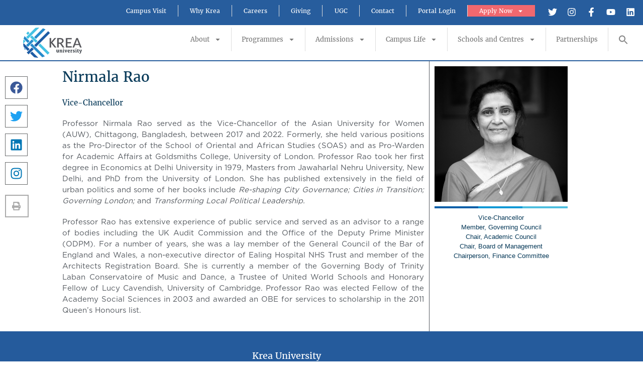

--- FILE ---
content_type: text/html; charset=UTF-8
request_url: https://krea.edu.in/nirmala-rao/
body_size: 28420
content:
<!DOCTYPE html>
<html lang="en-US">
<head>
	<meta charset="UTF-8">
	<meta name="viewport" content="width=device-width, initial-scale=1.0, viewport-fit=cover" />		<meta name='robots' content='index, follow, max-image-preview:large, max-snippet:-1, max-video-preview:-1' />

	<!-- This site is optimized with the Yoast SEO Premium plugin v26.2 (Yoast SEO v26.7) - https://yoast.com/wordpress/plugins/seo/ -->
	<title>Nirmala Rao | Krea University - Top university for liberal education</title>
	<link rel="canonical" href="https://krea.edu.in/nirmala-rao/" />
	<meta property="og:locale" content="en_US" />
	<meta property="og:type" content="article" />
	<meta property="og:title" content="Nirmala Rao" />
	<meta property="og:description" content="Twitter Instagram Facebook-f Youtube Linkedin Facebook Twitter Linkedin Instagram Nirmala Rao Vice-Chancellor Professor Nirmala Rao served as the Vice-Chancellor of the Asian University for Women" />
	<meta property="og:url" content="https://krea.edu.in/nirmala-rao/" />
	<meta property="og:site_name" content="Krea University - Top university for liberal education" />
	<meta property="article:publisher" content="https://www.facebook.com/KreaUniversity/" />
	<meta property="article:modified_time" content="2024-12-18T06:52:51+00:00" />
	<meta property="og:image" content="https://krea.edu.in/wp-content/uploads/2020/04/logo.png" />
	<meta name="twitter:card" content="summary_large_image" />
	<meta name="twitter:site" content="@kreauniversity" />
	<meta name="twitter:label1" content="Est. reading time" />
	<meta name="twitter:data1" content="3 minutes" />
	<script type="application/ld+json" class="yoast-schema-graph">{"@context":"https://schema.org","@graph":[{"@type":"WebPage","@id":"https://krea.edu.in/nirmala-rao/","url":"https://krea.edu.in/nirmala-rao/","name":"Nirmala Rao | Krea University - Top university for liberal education","isPartOf":{"@id":"https://krea.edu.in/#website"},"primaryImageOfPage":{"@id":"https://krea.edu.in/nirmala-rao/#primaryimage"},"image":{"@id":"https://krea.edu.in/nirmala-rao/#primaryimage"},"thumbnailUrl":"https://krea.edu.in/wp-content/uploads/2020/04/logo.png","datePublished":"2022-07-25T12:02:51+00:00","dateModified":"2024-12-18T06:52:51+00:00","breadcrumb":{"@id":"https://krea.edu.in/nirmala-rao/#breadcrumb"},"inLanguage":"en-US","potentialAction":[{"@type":"ReadAction","target":["https://krea.edu.in/nirmala-rao/"]}]},{"@type":"ImageObject","inLanguage":"en-US","@id":"https://krea.edu.in/nirmala-rao/#primaryimage","url":"https://krea.edu.in/wp-content/uploads/2020/04/logo.png","contentUrl":"https://krea.edu.in/wp-content/uploads/2020/04/logo.png"},{"@type":"BreadcrumbList","@id":"https://krea.edu.in/nirmala-rao/#breadcrumb","itemListElement":[{"@type":"ListItem","position":1,"name":"Home","item":"https://krea.edu.in/"},{"@type":"ListItem","position":2,"name":"Nirmala Rao"}]},{"@type":"WebSite","@id":"https://krea.edu.in/#website","url":"https://krea.edu.in/","name":"Krea University | Top university for liberal education","description":"","publisher":{"@id":"https://krea.edu.in/#organization"},"potentialAction":[{"@type":"SearchAction","target":{"@type":"EntryPoint","urlTemplate":"https://krea.edu.in/?s={search_term_string}"},"query-input":{"@type":"PropertyValueSpecification","valueRequired":true,"valueName":"search_term_string"}}],"inLanguage":"en-US"},{"@type":"Organization","@id":"https://krea.edu.in/#organization","name":"Krea University","url":"https://krea.edu.in/","logo":{"@type":"ImageObject","inLanguage":"en-US","@id":"https://krea.edu.in/#/schema/logo/image/","url":"https://krea.edu.in/wp-content/uploads/2025/08/Krea-Logo-Color-01.png","contentUrl":"https://krea.edu.in/wp-content/uploads/2025/08/Krea-Logo-Color-01.png","width":1075,"height":679,"caption":"Krea University"},"image":{"@id":"https://krea.edu.in/#/schema/logo/image/"},"sameAs":["https://www.facebook.com/KreaUniversity/","https://x.com/kreauniversity","https://www.instagram.com/kreauniversity/","https://www.linkedin.com/school/krea-university/","https://www.youtube.com/channel/UC7hu2pt6seIJLMiO0Tqe7XQ","https://en.wikipedia.org/wiki/Krea_University"]}]}</script>
	<!-- / Yoast SEO Premium plugin. -->


<link rel='dns-prefetch' href='//www.googletagmanager.com' />
<link rel='dns-prefetch' href='//fonts.googleapis.com' />
<link rel="alternate" type="application/rss+xml" title="Krea University - Top university for liberal education &raquo; Feed" href="https://krea.edu.in/feed/" />
<link rel="alternate" title="oEmbed (JSON)" type="application/json+oembed" href="https://krea.edu.in/wp-json/oembed/1.0/embed?url=https%3A%2F%2Fkrea.edu.in%2Fnirmala-rao%2F" />
<link rel="alternate" title="oEmbed (XML)" type="text/xml+oembed" href="https://krea.edu.in/wp-json/oembed/1.0/embed?url=https%3A%2F%2Fkrea.edu.in%2Fnirmala-rao%2F&#038;format=xml" />
<style id='wp-img-auto-sizes-contain-inline-css' type='text/css'>
img:is([sizes=auto i],[sizes^="auto," i]){contain-intrinsic-size:3000px 1500px}
/*# sourceURL=wp-img-auto-sizes-contain-inline-css */
</style>

<style id='cf-frontend-style-inline-css' type='text/css'>
@font-face {
	font-family: 'Merriweather';
	font-weight: 400;
	font-display: auto;
	src: url('https://krea.edu.in/wp-content/uploads/2020/04/merriweather.regular.ttf') format('truetype');
}
@font-face {
	font-family: 'Gotham Book';
	font-weight: 400;
	font-display: auto;
	src: url('https://krea.edu.in/wp-content/uploads/2020/04/GothamBook.ttf') format('truetype');
}
/*# sourceURL=cf-frontend-style-inline-css */
</style>
<link rel='stylesheet' id='wp-event-manager-frontend-css' href='https://krea.edu.in/wp-content/plugins/wp-event-manager/assets/css/frontend.min.css?ver=6.9' type='text/css' media='all' />
<link rel="preload" href="https://krea.edu.in/wp-content/plugins/wp-event-manager/assets/js/jquery-ui-daterangepicker/jquery.comiseo.daterangepicker.css"  as='style' onload="this.onload=null;this.rel='stylesheet'" />
<link rel="preload" href="https://krea.edu.in/wp-content/plugins/wp-event-manager/assets/js/jquery-ui-daterangepicker/styles.css"  as='style' onload="this.onload=null;this.rel='stylesheet'" />
<link rel="preload" href="https://krea.edu.in/wp-content/plugins/wp-event-manager/assets/js/jquery-ui/jquery-ui.css"  as='style' onload="this.onload=null;this.rel='stylesheet'" />
<link rel="preload" href="https://krea.edu.in/wp-content/plugins/wp-event-manager/assets/css/wpem-grid.min.css"  as='style' onload="this.onload=null;this.rel='stylesheet'" />
<link rel="preload" href="https://krea.edu.in/wp-content/plugins/wp-event-manager/assets/fonts/style.css"  as='style' onload="this.onload=null;this.rel='stylesheet'" />
<link rel='stylesheet' id='premium-addons-css' href='https://krea.edu.in/wp-content/plugins/premium-addons-for-elementor/assets/frontend/min-css/premium-addons.min.css?ver=4.11.64' type='text/css' media='all' />
<style id='wp-emoji-styles-inline-css' type='text/css'>

	img.wp-smiley, img.emoji {
		display: inline !important;
		border: none !important;
		box-shadow: none !important;
		height: 1em !important;
		width: 1em !important;
		margin: 0 0.07em !important;
		vertical-align: -0.1em !important;
		background: none !important;
		padding: 0 !important;
	}
/*# sourceURL=wp-emoji-styles-inline-css */
</style>
<style id='classic-theme-styles-inline-css' type='text/css'>
/*! This file is auto-generated */
.wp-block-button__link{color:#fff;background-color:#32373c;border-radius:9999px;box-shadow:none;text-decoration:none;padding:calc(.667em + 2px) calc(1.333em + 2px);font-size:1.125em}.wp-block-file__button{background:#32373c;color:#fff;text-decoration:none}
/*# sourceURL=/wp-includes/css/classic-themes.min.css */
</style>
<style id='global-styles-inline-css' type='text/css'>
:root{--wp--preset--aspect-ratio--square: 1;--wp--preset--aspect-ratio--4-3: 4/3;--wp--preset--aspect-ratio--3-4: 3/4;--wp--preset--aspect-ratio--3-2: 3/2;--wp--preset--aspect-ratio--2-3: 2/3;--wp--preset--aspect-ratio--16-9: 16/9;--wp--preset--aspect-ratio--9-16: 9/16;--wp--preset--color--black: #000000;--wp--preset--color--cyan-bluish-gray: #abb8c3;--wp--preset--color--white: #ffffff;--wp--preset--color--pale-pink: #f78da7;--wp--preset--color--vivid-red: #cf2e2e;--wp--preset--color--luminous-vivid-orange: #ff6900;--wp--preset--color--luminous-vivid-amber: #fcb900;--wp--preset--color--light-green-cyan: #7bdcb5;--wp--preset--color--vivid-green-cyan: #00d084;--wp--preset--color--pale-cyan-blue: #8ed1fc;--wp--preset--color--vivid-cyan-blue: #0693e3;--wp--preset--color--vivid-purple: #9b51e0;--wp--preset--gradient--vivid-cyan-blue-to-vivid-purple: linear-gradient(135deg,rgb(6,147,227) 0%,rgb(155,81,224) 100%);--wp--preset--gradient--light-green-cyan-to-vivid-green-cyan: linear-gradient(135deg,rgb(122,220,180) 0%,rgb(0,208,130) 100%);--wp--preset--gradient--luminous-vivid-amber-to-luminous-vivid-orange: linear-gradient(135deg,rgb(252,185,0) 0%,rgb(255,105,0) 100%);--wp--preset--gradient--luminous-vivid-orange-to-vivid-red: linear-gradient(135deg,rgb(255,105,0) 0%,rgb(207,46,46) 100%);--wp--preset--gradient--very-light-gray-to-cyan-bluish-gray: linear-gradient(135deg,rgb(238,238,238) 0%,rgb(169,184,195) 100%);--wp--preset--gradient--cool-to-warm-spectrum: linear-gradient(135deg,rgb(74,234,220) 0%,rgb(151,120,209) 20%,rgb(207,42,186) 40%,rgb(238,44,130) 60%,rgb(251,105,98) 80%,rgb(254,248,76) 100%);--wp--preset--gradient--blush-light-purple: linear-gradient(135deg,rgb(255,206,236) 0%,rgb(152,150,240) 100%);--wp--preset--gradient--blush-bordeaux: linear-gradient(135deg,rgb(254,205,165) 0%,rgb(254,45,45) 50%,rgb(107,0,62) 100%);--wp--preset--gradient--luminous-dusk: linear-gradient(135deg,rgb(255,203,112) 0%,rgb(199,81,192) 50%,rgb(65,88,208) 100%);--wp--preset--gradient--pale-ocean: linear-gradient(135deg,rgb(255,245,203) 0%,rgb(182,227,212) 50%,rgb(51,167,181) 100%);--wp--preset--gradient--electric-grass: linear-gradient(135deg,rgb(202,248,128) 0%,rgb(113,206,126) 100%);--wp--preset--gradient--midnight: linear-gradient(135deg,rgb(2,3,129) 0%,rgb(40,116,252) 100%);--wp--preset--font-size--small: 13px;--wp--preset--font-size--medium: 20px;--wp--preset--font-size--large: 36px;--wp--preset--font-size--x-large: 42px;--wp--preset--spacing--20: 0.44rem;--wp--preset--spacing--30: 0.67rem;--wp--preset--spacing--40: 1rem;--wp--preset--spacing--50: 1.5rem;--wp--preset--spacing--60: 2.25rem;--wp--preset--spacing--70: 3.38rem;--wp--preset--spacing--80: 5.06rem;--wp--preset--shadow--natural: 6px 6px 9px rgba(0, 0, 0, 0.2);--wp--preset--shadow--deep: 12px 12px 50px rgba(0, 0, 0, 0.4);--wp--preset--shadow--sharp: 6px 6px 0px rgba(0, 0, 0, 0.2);--wp--preset--shadow--outlined: 6px 6px 0px -3px rgb(255, 255, 255), 6px 6px rgb(0, 0, 0);--wp--preset--shadow--crisp: 6px 6px 0px rgb(0, 0, 0);}:where(.is-layout-flex){gap: 0.5em;}:where(.is-layout-grid){gap: 0.5em;}body .is-layout-flex{display: flex;}.is-layout-flex{flex-wrap: wrap;align-items: center;}.is-layout-flex > :is(*, div){margin: 0;}body .is-layout-grid{display: grid;}.is-layout-grid > :is(*, div){margin: 0;}:where(.wp-block-columns.is-layout-flex){gap: 2em;}:where(.wp-block-columns.is-layout-grid){gap: 2em;}:where(.wp-block-post-template.is-layout-flex){gap: 1.25em;}:where(.wp-block-post-template.is-layout-grid){gap: 1.25em;}.has-black-color{color: var(--wp--preset--color--black) !important;}.has-cyan-bluish-gray-color{color: var(--wp--preset--color--cyan-bluish-gray) !important;}.has-white-color{color: var(--wp--preset--color--white) !important;}.has-pale-pink-color{color: var(--wp--preset--color--pale-pink) !important;}.has-vivid-red-color{color: var(--wp--preset--color--vivid-red) !important;}.has-luminous-vivid-orange-color{color: var(--wp--preset--color--luminous-vivid-orange) !important;}.has-luminous-vivid-amber-color{color: var(--wp--preset--color--luminous-vivid-amber) !important;}.has-light-green-cyan-color{color: var(--wp--preset--color--light-green-cyan) !important;}.has-vivid-green-cyan-color{color: var(--wp--preset--color--vivid-green-cyan) !important;}.has-pale-cyan-blue-color{color: var(--wp--preset--color--pale-cyan-blue) !important;}.has-vivid-cyan-blue-color{color: var(--wp--preset--color--vivid-cyan-blue) !important;}.has-vivid-purple-color{color: var(--wp--preset--color--vivid-purple) !important;}.has-black-background-color{background-color: var(--wp--preset--color--black) !important;}.has-cyan-bluish-gray-background-color{background-color: var(--wp--preset--color--cyan-bluish-gray) !important;}.has-white-background-color{background-color: var(--wp--preset--color--white) !important;}.has-pale-pink-background-color{background-color: var(--wp--preset--color--pale-pink) !important;}.has-vivid-red-background-color{background-color: var(--wp--preset--color--vivid-red) !important;}.has-luminous-vivid-orange-background-color{background-color: var(--wp--preset--color--luminous-vivid-orange) !important;}.has-luminous-vivid-amber-background-color{background-color: var(--wp--preset--color--luminous-vivid-amber) !important;}.has-light-green-cyan-background-color{background-color: var(--wp--preset--color--light-green-cyan) !important;}.has-vivid-green-cyan-background-color{background-color: var(--wp--preset--color--vivid-green-cyan) !important;}.has-pale-cyan-blue-background-color{background-color: var(--wp--preset--color--pale-cyan-blue) !important;}.has-vivid-cyan-blue-background-color{background-color: var(--wp--preset--color--vivid-cyan-blue) !important;}.has-vivid-purple-background-color{background-color: var(--wp--preset--color--vivid-purple) !important;}.has-black-border-color{border-color: var(--wp--preset--color--black) !important;}.has-cyan-bluish-gray-border-color{border-color: var(--wp--preset--color--cyan-bluish-gray) !important;}.has-white-border-color{border-color: var(--wp--preset--color--white) !important;}.has-pale-pink-border-color{border-color: var(--wp--preset--color--pale-pink) !important;}.has-vivid-red-border-color{border-color: var(--wp--preset--color--vivid-red) !important;}.has-luminous-vivid-orange-border-color{border-color: var(--wp--preset--color--luminous-vivid-orange) !important;}.has-luminous-vivid-amber-border-color{border-color: var(--wp--preset--color--luminous-vivid-amber) !important;}.has-light-green-cyan-border-color{border-color: var(--wp--preset--color--light-green-cyan) !important;}.has-vivid-green-cyan-border-color{border-color: var(--wp--preset--color--vivid-green-cyan) !important;}.has-pale-cyan-blue-border-color{border-color: var(--wp--preset--color--pale-cyan-blue) !important;}.has-vivid-cyan-blue-border-color{border-color: var(--wp--preset--color--vivid-cyan-blue) !important;}.has-vivid-purple-border-color{border-color: var(--wp--preset--color--vivid-purple) !important;}.has-vivid-cyan-blue-to-vivid-purple-gradient-background{background: var(--wp--preset--gradient--vivid-cyan-blue-to-vivid-purple) !important;}.has-light-green-cyan-to-vivid-green-cyan-gradient-background{background: var(--wp--preset--gradient--light-green-cyan-to-vivid-green-cyan) !important;}.has-luminous-vivid-amber-to-luminous-vivid-orange-gradient-background{background: var(--wp--preset--gradient--luminous-vivid-amber-to-luminous-vivid-orange) !important;}.has-luminous-vivid-orange-to-vivid-red-gradient-background{background: var(--wp--preset--gradient--luminous-vivid-orange-to-vivid-red) !important;}.has-very-light-gray-to-cyan-bluish-gray-gradient-background{background: var(--wp--preset--gradient--very-light-gray-to-cyan-bluish-gray) !important;}.has-cool-to-warm-spectrum-gradient-background{background: var(--wp--preset--gradient--cool-to-warm-spectrum) !important;}.has-blush-light-purple-gradient-background{background: var(--wp--preset--gradient--blush-light-purple) !important;}.has-blush-bordeaux-gradient-background{background: var(--wp--preset--gradient--blush-bordeaux) !important;}.has-luminous-dusk-gradient-background{background: var(--wp--preset--gradient--luminous-dusk) !important;}.has-pale-ocean-gradient-background{background: var(--wp--preset--gradient--pale-ocean) !important;}.has-electric-grass-gradient-background{background: var(--wp--preset--gradient--electric-grass) !important;}.has-midnight-gradient-background{background: var(--wp--preset--gradient--midnight) !important;}.has-small-font-size{font-size: var(--wp--preset--font-size--small) !important;}.has-medium-font-size{font-size: var(--wp--preset--font-size--medium) !important;}.has-large-font-size{font-size: var(--wp--preset--font-size--large) !important;}.has-x-large-font-size{font-size: var(--wp--preset--font-size--x-large) !important;}
:where(.wp-block-post-template.is-layout-flex){gap: 1.25em;}:where(.wp-block-post-template.is-layout-grid){gap: 1.25em;}
:where(.wp-block-term-template.is-layout-flex){gap: 1.25em;}:where(.wp-block-term-template.is-layout-grid){gap: 1.25em;}
:where(.wp-block-columns.is-layout-flex){gap: 2em;}:where(.wp-block-columns.is-layout-grid){gap: 2em;}
:root :where(.wp-block-pullquote){font-size: 1.5em;line-height: 1.6;}
/*# sourceURL=global-styles-inline-css */
</style>
<link rel="preload" href="https://krea.edu.in/wp-content/plugins/awsm-team-pro/css/team.min.css"  as='style' onload="this.onload=null;this.rel='stylesheet'" />
<link rel="preload" href="https://krea.edu.in/wp-includes/css/dashicons.min.css"  as='style' onload="this.onload=null;this.rel='stylesheet'" />
<link rel='stylesheet' id='everest-forms-general-css' href='https://krea.edu.in/wp-content/plugins/everest-forms/assets/css/everest-forms.css?ver=3.4.1' type='text/css' media='all' />
<link rel='stylesheet' id='jquery-intl-tel-input-css' href='https://krea.edu.in/wp-content/plugins/everest-forms/assets/css/intlTelInput.css?ver=3.4.1' type='text/css' media='all' />
<link rel="preload" href="https://krea.edu.in/wp-content/plugins/wp-event-manager/assets/js/jquery-timepicker/jquery.timepicker.min.css"  as='style' onload="this.onload=null;this.rel='stylesheet'" />
<link rel='stylesheet' id='wp-job-manager-job-listings-css' href='https://krea.edu.in/wp-content/plugins/wp-job-manager/assets/dist/css/job-listings.css?ver=598383a28ac5f9f156e4' type='text/css' media='all' />
<link rel="preload" href="https://krea.edu.in/wp-content/plugins/add-search-to-menu/public/css/ivory-search.min.css"  as='style' onload="this.onload=null;this.rel='stylesheet'" />
<link rel='stylesheet' id='himalayas-google-fonts-css' href='//fonts.googleapis.com/css?family=Roboto%3A300%2C400%2C700%2C900%7CCrimson+Text%3A700&#038;display=swap&#038;ver=6.9' type='text/css' media='all' />
<link rel='stylesheet' id='font-awesome-4-css' href='https://krea.edu.in/wp-content/themes/himalayas-pro/font-awesome/css/v4-shims.min.css?ver=4.7.0' type='text/css' media='all' />
<link rel='stylesheet' id='font-awesome-all-css' href='https://krea.edu.in/wp-content/themes/himalayas-pro/font-awesome/css/all.min.css?ver=6.7.2' type='text/css' media='all' />
<link rel='stylesheet' id='font-awesome-solid-css' href='https://krea.edu.in/wp-content/themes/himalayas-pro/font-awesome/css/solid.min.css?ver=6.7.2' type='text/css' media='all' />
<link rel='stylesheet' id='font-awesome-regular-css' href='https://krea.edu.in/wp-content/themes/himalayas-pro/font-awesome/css/regular.min.css?ver=6.7.2' type='text/css' media='all' />
<link rel='stylesheet' id='font-awesome-brands-css' href='https://krea.edu.in/wp-content/themes/himalayas-pro/font-awesome/css/brands.min.css?ver=6.7.2' type='text/css' media='all' />
<link rel="preload" href="https://krea.edu.in/wp-content/themes/himalayas-pro/js/magnific-popup/magnific-popup.min.css"  as='style' onload="this.onload=null;this.rel='stylesheet'" />
<link rel="preload" href="https://krea.edu.in/wp-content/themes/himalayas-pro/style.css"  as='style' onload="this.onload=null;this.rel='stylesheet'" />
<link rel="preload" href="https://krea.edu.in/wp-content/plugins/elementor/assets/css/frontend.min.css"  as='style' onload="this.onload=null;this.rel='stylesheet'" />
<link rel='stylesheet' id='widget-heading-css' href='https://krea.edu.in/wp-content/plugins/elementor/assets/css/widget-heading.min.css?ver=3.34.1' type='text/css' media='all' />
<link rel='stylesheet' id='widget-image-css' href='https://krea.edu.in/wp-content/plugins/elementor/assets/css/widget-image.min.css?ver=3.34.1' type='text/css' media='all' />
<link rel='stylesheet' id='widget-icon-list-css' href='https://krea.edu.in/wp-content/plugins/elementor/assets/css/widget-icon-list.min.css?ver=3.34.1' type='text/css' media='all' />
<link rel='stylesheet' id='widget-social-icons-css' href='https://krea.edu.in/wp-content/plugins/elementor/assets/css/widget-social-icons.min.css?ver=3.34.1' type='text/css' media='all' />
<link rel='stylesheet' id='e-apple-webkit-css' href='https://krea.edu.in/wp-content/plugins/elementor/assets/css/conditionals/apple-webkit.min.css?ver=3.34.1' type='text/css' media='all' />
<link rel="preload" href="https://krea.edu.in/wp-content/uploads/elementor/css/post-341.css"  as='style' onload="this.onload=null;this.rel='stylesheet'" />
<link rel="preload" href="https://krea.edu.in/wp-content/plugins/elementor/assets/lib/font-awesome/css/all.min.css"  as='style' onload="this.onload=null;this.rel='stylesheet'" />
<link rel="preload" href="https://krea.edu.in/wp-content/plugins/elementor/assets/lib/font-awesome/css/v4-shims.min.css"  as='style' onload="this.onload=null;this.rel='stylesheet'" />
<link rel='stylesheet' id='wpdt-elementor-widget-font-css' href='https://krea.edu.in/wp-content/plugins/wpdatatables/integrations/page_builders/elementor/css/style.css?ver=6.4.0.3' type='text/css' media='all' />
<link rel='stylesheet' id='widget-nav-menu-css' href='https://krea.edu.in/wp-content/plugins/elementor-pro/assets/css/widget-nav-menu.min.css?ver=3.34.0' type='text/css' media='all' />
<link rel='stylesheet' id='e-sticky-css' href='https://krea.edu.in/wp-content/plugins/elementor-pro/assets/css/modules/sticky.min.css?ver=3.34.0' type='text/css' media='all' />
<link rel='stylesheet' id='widget-share-buttons-css' href='https://krea.edu.in/wp-content/plugins/elementor-pro/assets/css/widget-share-buttons.min.css?ver=3.34.0' type='text/css' media='all' />
<link rel='stylesheet' id='widget-divider-css' href='https://krea.edu.in/wp-content/plugins/elementor/assets/css/widget-divider.min.css?ver=3.34.1' type='text/css' media='all' />
<link rel='stylesheet' id='elementor-post-33908-css' href='https://krea.edu.in/wp-content/uploads/elementor/css/post-33908.css?ver=1768723031' type='text/css' media='all' />
<link rel="preload" href="https://krea.edu.in/wp-content/uploads/elementor/css/post-11687.css"  as='style' onload="this.onload=null;this.rel='stylesheet'" />
<link rel="preload" href="https://krea.edu.in/wp-content/tablepress-combined.min.css"  as='style' onload="this.onload=null;this.rel='stylesheet'" />
<link rel='stylesheet' id='bdt-uikit-css' href='https://krea.edu.in/wp-content/plugins/bdthemes-prime-slider-lite/assets/css/bdt-uikit.css?ver=3.21.7' type='text/css' media='all' />
<link rel='stylesheet' id='prime-slider-site-css' href='https://krea.edu.in/wp-content/plugins/bdthemes-prime-slider-lite/assets/css/prime-slider-site.css?ver=4.1.3' type='text/css' media='all' />
<script type="text/javascript" src="https://krea.edu.in/wp-includes/js/jquery/jquery.min.js?ver=3.7.1" id="jquery-core-js"></script>
<script type="text/javascript" src="https://krea.edu.in/wp-includes/js/jquery/jquery-migrate.min.js?ver=3.4.1" id="jquery-migrate-js"></script>
<script type="text/javascript" src="https://krea.edu.in/wp-content/plugins/elementor/assets/lib/font-awesome/js/v4-shims.min.js?ver=3.34.1" id="font-awesome-4-shim-js"></script>

<!-- Google tag (gtag.js) snippet added by Site Kit -->
<!-- Google Analytics snippet added by Site Kit -->
<script type="text/javascript" src="https://www.googletagmanager.com/gtag/js?id=GT-NSS6FN5" id="google_gtagjs-js" async></script>
<script type="text/javascript" id="google_gtagjs-js-after">
/* <![CDATA[ */
window.dataLayer = window.dataLayer || [];function gtag(){dataLayer.push(arguments);}
gtag("set","linker",{"domains":["krea.edu.in"]});
gtag("js", new Date());
gtag("set", "developer_id.dZTNiMT", true);
gtag("config", "GT-NSS6FN5");
//# sourceURL=google_gtagjs-js-after
/* ]]> */
</script>
<script type="text/javascript" src="https://krea.edu.in/wp-content/plugins/bdthemes-prime-slider-lite/assets/js/bdt-uikit.min.js?ver=3.21.7" id="bdt-uikit-js"></script>
<link rel="https://api.w.org/" href="https://krea.edu.in/wp-json/" /><link rel="alternate" title="JSON" type="application/json" href="https://krea.edu.in/wp-json/wp/v2/pages/33908" /><link rel="EditURI" type="application/rsd+xml" title="RSD" href="https://krea.edu.in/xmlrpc.php?rsd" />
<meta name="generator" content="Site Kit by Google 1.170.0" />		<script type="text/javascript">
				(function(c,l,a,r,i,t,y){
					c[a]=c[a]||function(){(c[a].q=c[a].q||[]).push(arguments)};t=l.createElement(r);t.async=1;
					t.src="https://www.clarity.ms/tag/"+i+"?ref=wordpress";y=l.getElementsByTagName(r)[0];y.parentNode.insertBefore(t,y);
				})(window, document, "clarity", "script", "tel1pu75b1");
		</script>
		<!-- Google Tag Manager -->
<script>(function(w,d,s,l,i){w[l]=w[l]||[];w[l].push({'gtm.start':
new Date().getTime(),event:'gtm.js'});var f=d.getElementsByTagName(s)[0],
j=d.createElement(s),dl=l!='dataLayer'?'&l='+l:'';j.async=true;j.src=
'https://www.googletagmanager.com/gtm.js?id='+i+dl;f.parentNode.insertBefore(j,f);
})(window,document,'script','dataLayer','GTM-THMW5LPV');</script>
<!-- End Google Tag Manager -->

<!-- Google Tag Manager (noscript) -->
<noscript><iframe src="https://www.googletagmanager.com/ns.html?id=GTM-THMW5LPV"
height="0" width="0" style="display:none;visibility:hidden"></iframe></noscript>
<!-- End Google Tag Manager (noscript) --><meta name="generator" content="Elementor 3.34.1; features: e_font_icon_svg, additional_custom_breakpoints; settings: css_print_method-external, google_font-enabled, font_display-auto">
			<style>
				.e-con.e-parent:nth-of-type(n+4):not(.e-lazyloaded):not(.e-no-lazyload),
				.e-con.e-parent:nth-of-type(n+4):not(.e-lazyloaded):not(.e-no-lazyload) * {
					background-image: none !important;
				}
				@media screen and (max-height: 1024px) {
					.e-con.e-parent:nth-of-type(n+3):not(.e-lazyloaded):not(.e-no-lazyload),
					.e-con.e-parent:nth-of-type(n+3):not(.e-lazyloaded):not(.e-no-lazyload) * {
						background-image: none !important;
					}
				}
				@media screen and (max-height: 640px) {
					.e-con.e-parent:nth-of-type(n+2):not(.e-lazyloaded):not(.e-no-lazyload),
					.e-con.e-parent:nth-of-type(n+2):not(.e-lazyloaded):not(.e-no-lazyload) * {
						background-image: none !important;
					}
				}
			</style>
			
<!-- Google Tag Manager snippet added by Site Kit -->
<script type="text/javascript">
/* <![CDATA[ */

			( function( w, d, s, l, i ) {
				w[l] = w[l] || [];
				w[l].push( {'gtm.start': new Date().getTime(), event: 'gtm.js'} );
				var f = d.getElementsByTagName( s )[0],
					j = d.createElement( s ), dl = l != 'dataLayer' ? '&l=' + l : '';
				j.async = true;
				j.src = 'https://www.googletagmanager.com/gtm.js?id=' + i + dl;
				f.parentNode.insertBefore( j, f );
			} )( window, document, 'script', 'dataLayer', 'GTM-PJW4M2N' );
			
/* ]]> */
</script>

<!-- End Google Tag Manager snippet added by Site Kit -->
<link rel="icon" href="https://www-cdn.krea.edu.in/main/2020/04/favicon.png" sizes="32x32" />
<link rel="icon" href="https://www-cdn.krea.edu.in/main/2020/04/favicon.png" sizes="192x192" />
<link rel="apple-touch-icon" href="https://www-cdn.krea.edu.in/main/2020/04/favicon.png" />
<meta name="msapplication-TileImage" content="https://www-cdn.krea.edu.in/main/2020/04/favicon.png" />
<!-- Krea University - Top university for liberal education Internal Styles -->		<style type="text/css"> .about-btn a:hover,.bttn:hover,.icon-img-wrap:hover,.navigation .nav-links a:hover,.service_icon_class .image-wrap:hover i,.slider-readmore:before,.subscribe-form .subscribe-submit .subscribe-btn,button,input[type=button]:hover,input[type=reset]:hover,input[type=submit]:hover{background:#0079bf}a,.service-read-more:hover,.cta-text-btn:hover,.blog-readmore:hover, .entry-meta a:hover,.entry-meta span:hover:before,#content .comments-area article header cite a:hover, #content .comments-area a.comment-edit-link:hover, #content .comments-area a.comment-permalink:hover,.comment .comment-reply-link:hover{color:#0079bf}#site-navigation .menu li.current-one-page-item > a,#site-navigation .menu li:hover > a,.about-title a:hover,.caption-title a:hover,.header-wrapper.no-slider #site-navigation .menu li.current-one-page-item > a,.header-wrapper.no-slider #site-navigation .menu li:hover > a,.header-wrapper.no-slider .search-icon:hover,.header-wrapper.stick #site-navigation .menu li.current-one-page-item > a,.header-wrapper.stick #site-navigation .menu li:hover > a,.header-wrapper.stick .search-icon:hover,.scroll-down,.search-icon:hover,.service-title a:hover{color:#0079bf}.comments-area .comment-author-link span{background-color:#0079bf}.slider-readmore:hover{border:1px solid #0079bf}.icon-wrap:hover,.image-wrap:hover,.port-link a:hover,.counter-block-wrapper{border-color:#0079bf}.main-title:after,.main-title:before{border-top:2px solid #0079bf}.sub-toggle{background:#0079bf}.port-title-wrapper .port-desc{color:#0079bf}#top-footer a:hover,.blog-title a:hover,.entry-title a:hover,.footer-nav li a:hover,.footer-social a:hover,.widget ul li a:hover,.widget ul li:hover:before{color:#0079bf}.contact-form-wrapper input[type=submit],.default-wp-page a:hover,.team-desc-wrapper{background:#0079bf}.scrollup,.search-box{background-color:rgba(0,121,191, 0.85)}#stick-navigation li.current-one-page-item a,#stick-navigation li:hover a,.blog-hover-link a:hover,.entry-btn .btn:hover{background:#0079bf}#secondary .widget-title:after,#top-footer .widget-title:after,.blog-view, .port-link a:hover, .sub-toggle{background:#0079bf}.widget-tags a:hover{background:#0079bf;border:1px solid #0079bf}.num-404,.counter-block-wrapper .counter{color:#0079bf}.error,.testimonial-content-wrapper .bx-pager-item a:hover, .testimonial-content-wrapper .bx-pager-item a.active{background:#0079bf}.posted-date span a:hover, .copyright-text a:hover,.contact-content a:hover,.logged-in-as a:hover{color:#005197}.blog-view:hover,.scrollup:hover,.contact-form-wrapper input[type="submit"]:hover{background:#005197}.widget_call_to_action_block .parallax-overlay{background:rgba(0,121,191, 0.85)}.blog-view{border-bottom:#0079bf}</style>
				<style type="text/css" id="wp-custom-css">
			
@font-face {
  font-family: "Gotham Book";
  src: url('https://krea.edu.in/wp-content/uploads/2020/06/Gotham-Book.woff') format('woff'),
       url('https://krea.edu.in/wp-content/uploads/2020/06/Gotham-Book.woff2') format('woff2'),
       url('https://krea.edu.in/wp-content/uploads/2020/04/GothamBook.ttf') format('truetype');
  font-weight: normal;
}
body{
font-family:"Gotham Book",sans-serif;
	margin: 0;
	font-size: 15px;
font-weight: 400;
line-height: 1.5;
color: #212529;
font-display: swap;
}
h1,h2,h3,h4,h5,h6{
	font-family: Merriweather, Sans-serif;
}
.previous{
display : none;
}
.date-posted{
display: none;
}
p{
	font-family:"Gotham Book",sans-serif;
	font-size:15px;
}
 .elementor-menu-toggle .eicon-menu-bar:before{
    font-family: "Font Awesome 5 Free"; 
    font-weight: 900; 
    content: "\f0c9";
    color:black;
}
.awsm-grid figure{
	border: 0px;
  border-bottom: 4px solid;
  border-image: linear-gradient(to right, #005ea8 0%,#005ea8 33%,#0c98d5 33%,#0c98d5 66%,#4ebfdf 66%,#4ebfdf 100%);
  border-image-slice: 1;
}
.awsm-filter-btn{
	font-family: "Merriweather", Sans-serif;
	font-size:14px;
}
.awsm-flip-front .awsm-personal-info span{
	display:none;
}
/*slider*/
.bdt-prime-slider-skin-isolate .bdt-slideshow-item img{
/* 	border: 8px solid white; */
	
}
.bdt-width-1-2\@s{
	box-shadow: 0px 0px 5px rgba(0,0,0,0.7);
}
.bdt-prime-slider .bdt-prime-slider-desc .bdt-main-title .bdt-title-tag{
	border-bottom: 2px solid #083A59;

}
.bdt-prime-slider .bdt-slideshow .bdt-slideshow-content-wrapper div {
    line-height: inherit;
    background: white;
    padding: 10px 20px 10px 10px;
}
.bdt-prime-slider-skin-isolate.content-position-inherit .bdt-prime-slider-desc{
	background: whitesmoke;
padding: 40px 50px 40px 20px;
box-shadow: 0 0 15px rgba(0,0,0,0.7);
}
.bdt-slider-excerpt {
    max-width: 100% !important;
}
@media only screen and (max-width:600px){
	.bdt-prime-slider-skin-isolate.content-position-inherit .bdt-prime-slider-desc{

padding: 5px 5px 5px 5px;
	}
	.bdt-slideshow-items{
		min-height:840px !important;
	}
	.bdt-prime-slider .bdt-slideshow .bdt-slideshow-content-wrapper div {
		padding: 5px 5px 5px 5px;
}
}
.elementor-shape{
	display:none;
}
/*.wpem-event-listings-header .wpem-event-layout-action-wrapper{
	display:none;
}*/
.krea-menu .elementor-nav-menu  li{
	border-right:1px solid #ddd;
}
.krea-menu .elementor-nav-menu  li:last-child {
    border: none;
}
.krea-topmenu .elementor-nav-menu  li{
	border-right:1px solid #ddd;
}
.krea-menu .elementor-nav-menu  li:last-child {
    border: none;
}

.transparent .header-wrapper, .non-transparent .header-wrapper+.elementor-section.elementor-section-items-middle > .elementor-container {
	margin-top:60px;
}
.wp-block-cover-image {
  position: relative;
  background-size: cover;
  background-position: 50%;

  width: 100%;
  margin: 0 0 1.5em;
  display: flex;
  justify-content: center;
  align-items: center;
}
.caption-sub{
	color:#ef686e !important;
	background-color:transparent !important;
}
.wpem-event-listings-header .wpem-event-listing-header-title .wpem-heading-text{
	display:none;
}
.wpem-event-listings.wpem-event-listing-box-view .wpem-event-layout-wrapper .wpem-event-infomation .wpem-event-details .wpem-event-title .wpem-heading-text{
	font-family: "merriweather", Sans-serif;
}
.wpem-event-listings.wpem-event-listing-box-view .wpem-event-layout-wrapper .wpem-event-infomation .wpem-event-details .wpem-event-date-time, .wpem-event-listings.wpem-event-listing-box-view .wpem-event-layout-wrapper .wpem-event-infomation .wpem-event-details .wpem-event-location, .wpem-event-listings.wpem-event-listing-box-view .wpem-event-layout-wrapper .wpem-event-infomation .wpem-event-details .wpem-event-ticket-type, .wpem-event-listings.wpem-event-listing-box-view .wpem-event-layout-wrapper .wpem-event-infomation .wpem-event-details .wpem-event-title, .wpem-event-listings.wpem-event-listing-box-view .wpem-event-layout-wrapper .wpem-event-infomation .wpem-event-details .wpem-event-type{
	font-family: "Gotham Book";
}
.event_listings a.load_more_events{
	display:none;
}
.elementor-widget-divider:not(.elementor-widget-divider--view-line_text):not(.elementor-widget-divider--view-line_icon) .elementor-divider-separator{
	  background: linear-gradient(to right, #005ea8 0%,#005ea8 33%,#0c98d5 33%,#0c98d5 66%,#4ebfdf 66%,#4ebfdf 100%);
    display: block;
    height:4px;
  border:none;
    bottom: 0;
}
.awsm-grid figure{
	width: 280px;
height: 280px;
}
.elementor-widget-container{
	border-image: linear-gradient( to bottom, #0F5FA6 0%, #0F5FA6 33%, #1389CA 33%, #1389CA 66%, #0ABFE1 66%, #6BCBDE 100% ) 1 100%;
}
.elementor-column-gap-default > .elementor-row > .elementor-column > .elementor-element-populated{border-image: 
    linear-gradient(
      to bottom, 
        #0F5FA6 0%, #0F5FA6 33%, #1389CA 33%, #1389CA 66%, #0ABFE1 66%, #6BCBDE 100%
 
    ) 1 100%;}
.elementor-element.elementor-element-1d561acf > .elementor-widget-container {
	border-image: 
    linear-gradient(
      to bottom, 
    #0F5FA6 0%, #0F5FA6 33%, #1389CA 33%, #1389CA 66%, #0ABFE1 66%, #6BCBDE 100%
    ) 1 100%;
}
.elementor-element.elementor-element-b7fb812:not(.elementor-motion-effects-element-type-background) > .elementor-column-wrap, .elementor-3434 .elementor-element.elementor-element-b7fb812 > .elementor-column-wrap > .elementor-motion-effects-container > .elementor-motion-effects-layer {border-image: 
    linear-gradient(
      to bottom, 
   #0F5FA6 0%, #0F5FA6 33%, #1389CA 33%, #1389CA 66%, #0ABFE1 66%, #6BCBDE 100%
		) 1 100%;}
.elementor-element.elementor-element-b9d9bc7 > .elementor-element-populated {
	border-image: 
    linear-gradient(
      to bottom, 
     #0F5FA6,#1389CA , #0ABFE1 , #6BCBDE 
		) 1 100%;}
.kt-tabs-wrap {
    margin: 25px auto;
	font-family:"Gotham Book"
}
.tg-column-2{
	margin-top: -80px;
}
.elementor-1674 .elementor-element.elementor-element-3bda44f .elementor-tab-title {
    font-weight: normal;
    letter-spacing: -1.1px;
    border-right: 1px solid #eee;
}
input[type="text"], input[type="email"], input[type="url"], input[type="password"], input[type="search"] ,input[type="tel"],select,textarea{
    color: #666666;
    border: 1px solid #cccccc;
    height: 30px;
    width: 50%;
    font-family:"Gotham Book";
    margin: 10px;
}
textarea{
	height:100px;
}
.elementor-menu-toggle .eicon-menu-bar::before{
    font-family: "Font Awesome 5 Regular"; 
    font-weight: 900; 
    content: "\f84c";
}
.intl-tel-input .selected-flag{
	margin-left: 10px;
}
.intl-tel-input.allow-dropdown input, .intl-tel-input.allow-dropdown input[type="tel"], .intl-tel-input.allow-dropdown input[type="text"], .intl-tel-input.separate-dial-code input, .intl-tel-input.separate-dial-code input[type="tel"], .intl-tel-input.separate-dial-code input[type="text"]{
	width: 117%;
	margin-left:10px !important;
}

.crt-grid-post .crt-post-header{
	padding-top:0px !important;
}
.wpfm-template-1 ul li .wpfm-icon-block i{
	background-color:#cf5456 !important;
	
}
.cta{
	position:fixed;
	background-color:#d3b574;
	left:0;
	bottom:0;
	width:100%;
	z-index:3;
}
.mec-container{
	margin-top: 100px;
}

.wpfm-template-1 ul li a{
	background-color:#cf5456 !important;
}
.wpfm-position-left.wpfm-menu-nav ul, .wpfm-position-right.wpfm-menu-nav ul{
	top:70% !important;
}
.wp-block-cover{
	margin-top:70px;
	padding:60px 40px;
}
.header-margin{
	margin:50px -75px 0px -75px;
}
.govern-coun p{
	margin-top:2px;
	margin-bottom:2px;
}
.govern-coun a{
	margin-top:5px;
	margin-bottom:5px;
	color:black;
	text-decoration:none;
}

.govern-coun a:hover{
	text-decoration:underline;
}
.meet-krea a{
	margin-top:10px;
	margin-bottom:5px;
	color:black;
	text-decoration:none;
}
.meet-krea a:hover{
	text-decoration:underline;
}
.govern-coun h4
{ margin-top:8px;
	margin-bottom:5px;
	color:#1389CA;
}
.wp-block-cover-image .wp-block-cover-image-text,
.wp-block-cover-image h2 {
  color: #fff;
  font-size: 2em;
  line-height: 1.25;
  z-index: 1;
  margin-bottom: 0;
  max-width: 610px;
  padding: 14px;
  text-align: center;
}
article{
	border:none;
}
#tab_container_1085 .wpsm_nav-tabs > li{
border-top:none !important;
}
.wp-block-cover-image.has-background-dim:before {
  content: "";
  position: absolute;
  top: 0;
  left: 0;
  bottom: 0;
  right: 0;
  background-color: rgba(0, 0, 0, 0.5);
}
.img-box{
	background-color:white;
	    border-image: linear-gradient( to bottom, #0F5FA6, #0F5FA6 30%,#1389CA 30%, #0ABFE1 85%, #6BCBDE 85% ) 1 100%;
	border-style: solid;
border-width: 0px 0px 0px 4px;
border-color: #D3B574;
box-shadow: 0px 0px 5px 0px #7A7A7A;
transition: background 0.3s, border 0.3s, border-radius 0.3s, box-shadow 0.3s;
margin: 10px 10px 10px 10px;
}

.main-title{
	font-family: "Gotham Book";
}
.transparent .header-wrapper, .non-transparent .header-wrapper { background: #fff;}
.transparent .header-wrapper.stick, .non-transparent .header-wrapper.stick {
	
    background: #fff;
    padding: 0;
	border-bottom: 3px solid #0ABFE1;
}
#site-navigation ul.sub-menu {
    background: #fff none repeat scroll 0 0;
	width: 300px;
}
#site-navigation .menu li ul.sub-menu li:first-child, .stick #site-navigation .menu li ul.sub-menu li:first-child {
   
    border-bottom: 1px solid #dbdbdb;
}
.stick.non-transparent #content {
    margin-top: 0;
}
.page article.hentry h1.entry-title, .page article.hentry h2.entry-title {
	display:none;
}
.cta-text-title h2,.cta-text-desc p,.cta-text-btn a{
	font-family:"Gotham Book";
}
.contact-title{
	display:none;
}
.header-desc h2::after {
    background: #f6f5f4;
    content: "";
    left: 50%;
    top: 0;
    margin-left: -25px;
    height: 2px;
    position: absolute;
    width: 50px;
	
}
.everest-forms .everest-forms-part-button:active, .everest-forms .everest-forms-part-button:hover, .everest-forms button:active, .everest-forms button:hover, .everest-forms button[type="submit"]:active, .everest-forms button[type="submit"]:hover, .everest-forms input[type="submit"]:active, .everest-forms input[type="submit"]:hover{
	background-color:#0abfe1;
}
.navigation .nav-links a, .bttn, button, input[type="button"], input[type="reset"], input[type="submit"] {background-color:#0abfe1 !important;
	margin-left:10px !important;
}
#site-navigation .menu li:hover > a, #site-navigation .menu li.current-one-page-item > a, .header-wrapper.stick #site-navigation .menu li:hover > a, .header-wrapper.stick #site-navigation .menu li.current-one-page-item > a, .header-wrapper.no-slider #site-navigation .menu li:hover > a, .header-wrapper.no-slider #site-navigation .menu li.current-one-page-item > a {
    color: #D3B574;
	
}
#site-navigation .menu li a {
	color:rgba(0,0,0,.5);
	font-weight: bold;
	font-family:merriweather;
	text-transform: none;
	font-size: 15px;
	
	
}
#ssb-container {
   top: 65%;

}
.scrollup{
	right: 52px;
}
.everest-forms .StripeElement, .everest-forms canvas.evf-signature-canvas, .everest-forms input[type="date"], .everest-forms input[type="datetime-local"], .everest-forms input[type="email"], .everest-forms input[type="file"], .everest-forms input[type="image"], .everest-forms input[type="month"], .everest-forms input[type="number"], .everest-forms input[type="password"], .everest-forms input[type="range"], .everest-forms input[type="search"], .everest-forms input[type="tel"], .everest-forms input[type="text"], .everest-forms input[type="time"], .everest-forms input[type="url"], .everest-forms input[type="week"], .everest-forms select, .everest-forms textarea {
	width:60%;
	background-color: #fff;
  border:1px solid thin #0F5FA6;
	border-radius:4px;
   color: rgba(0,0,0,.7);;
   font-size: 1em;
   padding: 2px 10px;
    font-weight: normal;
	font-family:gotham;
	}
.crt-widget .crt-load-more {
	background-color:#0abfe1 !important;
}
.home #site-navigation ul.sub-menu {
	background: rgb(239, 238, 238) none repeat scroll 0 0;}
.header-wrapper.stick #site-navigation .menu li a, .header-wrapper.no-slider #site-navigation .menu li a {
    color: rgba(0,0,0,.5);
	text-align: left;
}
.home .stick #site-navigation ul.sub-menu, .home.non-transparent #site-navigation ul.sub-menu, .home.non-stick #site-navigation ul.sub-menu {
    background: #fff;
}
.search-icon{
	color: #138496;
	padding-left :0px !important;
}
#margin-title{
	margin:50px 0px;
}
.caption-title{
	display:none;
}
.port-link{
	display:none;
}
.port-title-wrapper .port-desc {
	color: #fff;
	font-family:"Gotham Book";
}
.caption-sub{
	background-color:#2584c4;
	padding:20px;
	width: 70%;
}
#site-navigation .menu li ul.sub-menu li, .stick #site-navigation .menu li ul.sub-menu li {
   
    text-align: left;
}
.caption-sub h5{
	display:block;
}
.font-faculty{
	color:#ffff;
}
.slider-readmore{
	background-color:#083b5a;
}
.everest-forms .everest-forms-part-button, .everest-forms button, .everest-forms button[type="submit"], .everest-forms input[type="submit"]{
	background-color: #005197;
}
/**********Tabs**************/
.tab_set1 .vresp-tab-item:hover {
    color: #428bca;
    background-color: #ffffff;
    border-left: none !important;
    border-top: none !important;
    border-bottom: none !important;
    padding: 14px 14px;
    transition: none;
}

@media (min-width:768px) {
	.home.transparent .header-wrapper {
    background: rgb(239, 238, 238);
}
}
@media (max-width:768px) {
	.menu-toggle{
		color: rgba(0,0,0,.5);
	}
	.home.transparent .header-wrapper {
    background: rgb(239, 238, 238);
}
	#site-navigation .menu-primary-container, #site-navigation div.menu {
		background: #fff none repeat scroll 0 0;}
}
.is-form-style button.is-search-submit{
	display:none;
}
.wpem-single-event-page .wpem-single-event-right-content .wpem-single-event-body-sidebar .wpem-theme-button, .wpem-single-event-page .wpem-single-event-right-content .wpem-single-event-body-sidebar a.wpem-theme-button, .wpem-single-event-page .wpem-single-event-right-content .wpem-single-event-body-sidebar button.wpem-theme-button, .wpem-single-event-page .wpem-single-event-right-content .wpem-single-event-body-sidebar input.wpem-theme-button{
	display:none;
}
/*.menu-item-19930{
	background-color:#ef686e;
		display:none;
}*/
.apply-now-npf{
	background-color:#ef686e;
}
.apply-now-npf a{
	color:#fff !important;
}
.apply-now-npf .elementor-nav-menu--dropdown a{
	color:#7A7A7A !important;
}
	/*------------------------
    Sticky Social Icons
------------------------*/
.sticky-container{
    padding:0px;
    margin:0px;
    position:fixed;
    right:-190px;
    top:230px;
    width:250px;
    z-index: 99;
	
}
.sticky li{
    list-style-type:none;
    background-color:#fff;
    color:#FFFFFF;
    height:90px;
    padding:0px;
    margin:0px 0px 1px 0px;
    -webkit-transition:all 0.25s ease-in-out;
    -moz-transition:all 0.25s ease-in-out;
    -o-transition:all 0.25s ease-in-out;
    transition:all 0.25s ease-in-out;
    cursor:pointer;
}
	.sticky li:nth-child(odd) {
    background: #0F5FA6;
}
	.sticky li:nth-child(even) {
    background: #ef686e;
}
.sticky li:hover{
    margin-left:-135px;
}
.sticky li i{
    float:left;
    margin:40px 15px 5px 10px;
    color:#FFFFFF;
	font-size: 20px;
}
.sticky li p{
    padding-top:5px;
    margin:0px;
    line-height:20px;
    font-size:14px;
}
.sticky li p a{
    text-decoration:none;
    color:#FFFFFF;
}
.sticky li p a:hover{
    text-decoration:underline;
}
	/* The Modal (background) */
.modal {
display: none; /* Hidden by default */
position: fixed; /* Stay in place */
z-index: 9999999; /* Sit on top */
padding-top: 35px; /* Location of the box */
left: 0;
top: 0;
width: 100%; /* Full width */
height: 100%; /* Full height */
overflow: auto; /* Enable scroll if needed */
background-color: rgba(0,0,0,0.4);; /* Fallback color */

}
/* Modal Content */
.modal-content {
background-color: transparent;
margin: auto;
padding: 0;
border: 0px solid #a1c436;
max-width: 390px;
position: relative;
box-shadow: none;
}
/* The Close Button */
.close,.closecon,.closeenq {
color: #c1c1c1;
float: right;
font-size: 30px;
font-weight: bold;
position: absolute;

right: 15px;
z-index: 9999;
top: 2px;
}
.close:hover,
.close:focus,.closecon:hover,.closecon:focus,.closeenq:hover,.closeenq:focus {
color: #797878;
text-decoration: none;
cursor: pointer;
}
	
.head_text {
background-color: #275d9d;
color: #fff;
text-align: center;
padding: 7px;
font-size: 20px;
border-top-left-radius: 35px;
}
/* Modal Content */
.modal-content {
background-color: transparent;
margin: auto;
padding: 0;
border: 0px solid #173956;
max-width: 390px;
position: relative;
box-shadow: none;
}
/* The Close Button */

.close-down {
color: #c1c1c1;
float: right;
font-size: 30px;
font-weight: bold;
position: absolute;
right: 15px;
z-index: 9999;
top: 2px;
}
.close-down:hover,
.close-down:focus {
color: #e35f13;
text-decoration: none;
cursor: pointer;
}
.head_text {
background-color: #275d9d;
color: #fff;
text-align: center;
padding: 7px;
font-size: 20px;
border-top-left-radius: 35px;
}
.bdt-prime-slider-skin-isolate .bdt-slideshow-item img{
object-fit: cover!important;
background: none;
}
.astm-search-menu{display:none;} 
.apply-now
{
	background-color: #ef686e;
	
}
.chat-now-stu{
	background-color:#f0686f;
		}
.chat-now-stu a{
	color:#fff !important;
	background-color:#f0686f;
}
.chat-now-stu a:hover{
	color:#275D9D !important;
	background-color: #ffffff;
}
.wpem-theme-button,  a.wpem-theme-button,  button.wpem-theme-button,  input.wpem-theme-button  {
    display: none !important;
}


.elementor-3434 .elementor-element.elementor-element-8839397 .elementor-nav-menu--main .elementor-item {
    color: #fff;
    fill: #fff;
    padding-left: 5px;
    padding-right: 5px;
    padding-top: 4px;
    padding-bottom: 4px;
}

.next a{
background: #083a59 !important;
color: #fff !important
}

		</style>
		<div class="astm-search-menu-wrapper is-menu-wrapper"><div><span class=" astm-search-menu is-menu is-dropdown"><a title="" href="#" role="button" aria-label="Search Icon Link"><svg width="20" height="20" class="search-icon" role="img" viewBox="2 9 20 5" focusable="false" aria-label="Search">
					<path class="search-icon-path" d="M15.5 14h-.79l-.28-.27C15.41 12.59 16 11.11 16 9.5 16 5.91 13.09 3 9.5 3S3 5.91 3 9.5 5.91 16 9.5 16c1.61 0 3.09-.59 4.23-1.57l.27.28v.79l5 4.99L20.49 19l-4.99-5zm-6 0C7.01 14 5 11.99 5 9.5S7.01 5 9.5 5 14 7.01 14 9.5 11.99 14 9.5 14z"></path></svg></a><form  class="is-search-form is-form-style is-form-style-3 is-form-id-0 " action="https://krea.edu.in/" method="get" role="search" ><label for="is-search-input-0"><span class="is-screen-reader-text">Search for:</span><input  type="search" id="is-search-input-0" name="s" value="" class="is-search-input" placeholder="Search here..." autocomplete=off /></label><button type="submit" class="is-search-submit"><span class="is-screen-reader-text">Search Button</span><span class="is-search-icon"><svg focusable="false" aria-label="Search" xmlns="http://www.w3.org/2000/svg" viewBox="0 0 24 24" width="24px"><path d="M15.5 14h-.79l-.28-.27C15.41 12.59 16 11.11 16 9.5 16 5.91 13.09 3 9.5 3S3 5.91 3 9.5 5.91 16 9.5 16c1.61 0 3.09-.59 4.23-1.57l.27.28v.79l5 4.99L20.49 19l-4.99-5zm-6 0C7.01 14 5 11.99 5 9.5S7.01 5 9.5 5 14 7.01 14 9.5 11.99 14 9.5 14z"></path></svg></span></button></form><div class="search-close"></div></span></div></div><style type="text/css" media="screen">.is-menu path.search-icon-path { fill: #848484;}body .popup-search-close:after, body .search-close:after { border-color: #848484;}body .popup-search-close:before, body .search-close:before { border-color: #848484;}</style>			<style type="text/css">
					.is-form-id-24720 .is-search-submit:focus,
			.is-form-id-24720 .is-search-submit:hover,
			.is-form-id-24720 .is-search-submit,
            .is-form-id-24720 .is-search-icon {
			color: #dd3333 !important;            background-color: #7a7a7a !important;            			}
                        	.is-form-id-24720 .is-search-submit path {
					fill: #dd3333 !important;            	}
            			.is-form-style-1.is-form-id-24720 .is-search-input:focus,
			.is-form-style-1.is-form-id-24720 .is-search-input:hover,
			.is-form-style-1.is-form-id-24720 .is-search-input,
			.is-form-style-2.is-form-id-24720 .is-search-input:focus,
			.is-form-style-2.is-form-id-24720 .is-search-input:hover,
			.is-form-style-2.is-form-id-24720 .is-search-input,
			.is-form-style-3.is-form-id-24720 .is-search-input:focus,
			.is-form-style-3.is-form-id-24720 .is-search-input:hover,
			.is-form-style-3.is-form-id-24720 .is-search-input,
			.is-form-id-24720 .is-search-input:focus,
			.is-form-id-24720 .is-search-input:hover,
			.is-form-id-24720 .is-search-input {
                                                                                                background-color: #000000 !important;			}
                        			</style>
					<style type="text/css">
					.is-form-id-19187 .is-search-input::-webkit-input-placeholder {
			    color: #ffffff !important;
			}
			.is-form-id-19187 .is-search-input:-moz-placeholder {
			    color: #ffffff !important;
			    opacity: 1;
			}
			.is-form-id-19187 .is-search-input::-moz-placeholder {
			    color: #ffffff !important;
			    opacity: 1;
			}
			.is-form-id-19187 .is-search-input:-ms-input-placeholder {
			    color: #ffffff !important;
			}
                        			.is-form-style-1.is-form-id-19187 .is-search-input:focus,
			.is-form-style-1.is-form-id-19187 .is-search-input:hover,
			.is-form-style-1.is-form-id-19187 .is-search-input,
			.is-form-style-2.is-form-id-19187 .is-search-input:focus,
			.is-form-style-2.is-form-id-19187 .is-search-input:hover,
			.is-form-style-2.is-form-id-19187 .is-search-input,
			.is-form-style-3.is-form-id-19187 .is-search-input:focus,
			.is-form-style-3.is-form-id-19187 .is-search-input:hover,
			.is-form-style-3.is-form-id-19187 .is-search-input,
			.is-form-id-19187 .is-search-input:focus,
			.is-form-id-19187 .is-search-input:hover,
			.is-form-id-19187 .is-search-input {
                                color: #ffffff !important;                                border-color: #ffffff !important;                                background-color: #ffffff !important;			}
                        			</style>
		</head>
<body class="wp-singular page-template page-template-elementor_header_footer page page-id-33908 wp-custom-logo wp-embed-responsive wp-theme-himalayas-pro everest-forms-no-js himalayas-pro stick  non-transparent elementor-default elementor-template-full-width elementor-kit-341 elementor-page elementor-page-33908">
		<!-- Google Tag Manager (noscript) snippet added by Site Kit -->
		<noscript>
			<iframe src="https://www.googletagmanager.com/ns.html?id=GTM-PJW4M2N" height="0" width="0" style="display:none;visibility:hidden"></iframe>
		</noscript>
		<!-- End Google Tag Manager (noscript) snippet added by Site Kit -->
		<script type="text/javascript">
var npf_d='https://siasadmissions.krea.edu.in';
var npf_c='253';
var npf_m='1';
var s=document.createElement("script");
s.type="text/javascript";
s.async=true;
s.src="https://track.nopaperforms.com/js/track.js";
document.body.appendChild(s);
</script>		<div data-elementor-type="wp-page" data-elementor-id="33908" class="elementor elementor-33908" data-elementor-post-type="page">
						<section class="elementor-section elementor-top-section elementor-element elementor-element-2280fd2 elementor-section-stretched elementor-section-full_width elementor-section-height-default elementor-section-height-default" data-id="2280fd2" data-element_type="section" data-settings="{&quot;stretch_section&quot;:&quot;section-stretched&quot;,&quot;background_background&quot;:&quot;classic&quot;}">
						<div class="elementor-container elementor-column-gap-default">
					<div class="elementor-column elementor-col-25 elementor-top-column elementor-element elementor-element-06e6310" data-id="06e6310" data-element_type="column">
			<div class="elementor-widget-wrap">
							</div>
		</div>
				<div class="elementor-column elementor-col-25 elementor-top-column elementor-element elementor-element-d26fc5e" data-id="d26fc5e" data-element_type="column">
			<div class="elementor-widget-wrap elementor-element-populated">
						<div class="elementor-element elementor-element-50638b0 elementor-nav-menu__align-justify krea-menu elementor-nav-menu--dropdown-none elementor-widget elementor-widget-nav-menu" data-id="50638b0" data-element_type="widget" data-settings="{&quot;layout&quot;:&quot;horizontal&quot;,&quot;submenu_icon&quot;:{&quot;value&quot;:&quot;&lt;svg aria-hidden=\&quot;true\&quot; class=\&quot;e-font-icon-svg e-fas-caret-down\&quot; viewBox=\&quot;0 0 320 512\&quot; xmlns=\&quot;http:\/\/www.w3.org\/2000\/svg\&quot;&gt;&lt;path d=\&quot;M31.3 192h257.3c17.8 0 26.7 21.5 14.1 34.1L174.1 354.8c-7.8 7.8-20.5 7.8-28.3 0L17.2 226.1C4.6 213.5 13.5 192 31.3 192z\&quot;&gt;&lt;\/path&gt;&lt;\/svg&gt;&quot;,&quot;library&quot;:&quot;fa-solid&quot;}}" data-widget_type="nav-menu.default">
				<div class="elementor-widget-container">
								<nav aria-label="Menu" class="elementor-nav-menu--main elementor-nav-menu__container elementor-nav-menu--layout-horizontal e--pointer-none">
				<ul id="menu-1-50638b0" class="elementor-nav-menu"><li class="menu-item menu-item-type-custom menu-item-object-custom menu-item-52123"><a target="_blank" href="https://docs.google.com/forms/d/e/1FAIpQLSdwqNp2cnUgGYjC6O87h512QbajNGzUQqxH4H38eNkh6e-7Mg/viewform" class="elementor-item">Campus Visit</a></li>
<li class="menu-item menu-item-type-custom menu-item-object-custom menu-item-36278"><a target="_blank" href="https://krea.edu.in/wp-content/uploads/2023/02/Krea_brochure_2022.pdf" class="elementor-item">Why Krea</a></li>
<li class="menu-item menu-item-type-custom menu-item-object-custom menu-item-34951"><a href="https://krea.edu.in/careers/" class="elementor-item">Careers</a></li>
<li class="menu-item menu-item-type-custom menu-item-object-custom menu-item-35503"><a href="https://krea.edu.in/givings/" class="elementor-item">Giving</a></li>
<li class="menu-item menu-item-type-custom menu-item-object-custom menu-item-38121"><a href="https://krea.edu.in/ugc-documents-2023/" class="elementor-item">UGC</a></li>
<li class="menu-item menu-item-type-custom menu-item-object-custom menu-item-10707"><a href="https://krea.edu.in/contact" class="elementor-item">Contact</a></li>
<li class="menu-item menu-item-type-custom menu-item-object-custom menu-item-19418"><a target="_blank" href="https://selfservice.krea.edu.in/" class="elementor-item">Portal Login</a></li>
<li class="chat-now-stu menu-item menu-item-type-custom menu-item-object-custom menu-item-has-children menu-item-54844"><a href="#" class="elementor-item elementor-item-anchor">Apply Now</a>
<ul class="sub-menu elementor-nav-menu--dropdown">
	<li class="chat-now-stu menu-item menu-item-type-custom menu-item-object-custom menu-item-54845"><a target="_blank" href="https://ifmrgsbadmissions.krea.edu.in/ifmr-mba-programme-applynow" class="elementor-sub-item">MBA</a></li>
	<li class="chat-now-stu menu-item menu-item-type-custom menu-item-object-custom menu-item-54947"><a target="_blank" href="https://siasadmissions.krea.edu.in/applynow" class="elementor-sub-item">BA(Hons) &#038; BSc (Hons)</a></li>
	<li class="chat-now-stu menu-item menu-item-type-custom menu-item-object-custom menu-item-55166"><a target="_blank" href="https://ifmrgsbadmissions.krea.edu.in/ifmr-bba-programme-applynow" class="elementor-sub-item">Integrated MBA</a></li>
	<li class="chat-now-stu menu-item menu-item-type-custom menu-item-object-custom menu-item-55791"><a target="_blank" href="https://phdadmissions.krea.edu.in/" class="elementor-sub-item">PhD programme</a></li>
</ul>
</li>
</ul>			</nav>
						<nav class="elementor-nav-menu--dropdown elementor-nav-menu__container" aria-hidden="true">
				<ul id="menu-2-50638b0" class="elementor-nav-menu"><li class="menu-item menu-item-type-custom menu-item-object-custom menu-item-52123"><a target="_blank" href="https://docs.google.com/forms/d/e/1FAIpQLSdwqNp2cnUgGYjC6O87h512QbajNGzUQqxH4H38eNkh6e-7Mg/viewform" class="elementor-item" tabindex="-1">Campus Visit</a></li>
<li class="menu-item menu-item-type-custom menu-item-object-custom menu-item-36278"><a target="_blank" href="https://krea.edu.in/wp-content/uploads/2023/02/Krea_brochure_2022.pdf" class="elementor-item" tabindex="-1">Why Krea</a></li>
<li class="menu-item menu-item-type-custom menu-item-object-custom menu-item-34951"><a href="https://krea.edu.in/careers/" class="elementor-item" tabindex="-1">Careers</a></li>
<li class="menu-item menu-item-type-custom menu-item-object-custom menu-item-35503"><a href="https://krea.edu.in/givings/" class="elementor-item" tabindex="-1">Giving</a></li>
<li class="menu-item menu-item-type-custom menu-item-object-custom menu-item-38121"><a href="https://krea.edu.in/ugc-documents-2023/" class="elementor-item" tabindex="-1">UGC</a></li>
<li class="menu-item menu-item-type-custom menu-item-object-custom menu-item-10707"><a href="https://krea.edu.in/contact" class="elementor-item" tabindex="-1">Contact</a></li>
<li class="menu-item menu-item-type-custom menu-item-object-custom menu-item-19418"><a target="_blank" href="https://selfservice.krea.edu.in/" class="elementor-item" tabindex="-1">Portal Login</a></li>
<li class="chat-now-stu menu-item menu-item-type-custom menu-item-object-custom menu-item-has-children menu-item-54844"><a href="#" class="elementor-item elementor-item-anchor" tabindex="-1">Apply Now</a>
<ul class="sub-menu elementor-nav-menu--dropdown">
	<li class="chat-now-stu menu-item menu-item-type-custom menu-item-object-custom menu-item-54845"><a target="_blank" href="https://ifmrgsbadmissions.krea.edu.in/ifmr-mba-programme-applynow" class="elementor-sub-item" tabindex="-1">MBA</a></li>
	<li class="chat-now-stu menu-item menu-item-type-custom menu-item-object-custom menu-item-54947"><a target="_blank" href="https://siasadmissions.krea.edu.in/applynow" class="elementor-sub-item" tabindex="-1">BA(Hons) &#038; BSc (Hons)</a></li>
	<li class="chat-now-stu menu-item menu-item-type-custom menu-item-object-custom menu-item-55166"><a target="_blank" href="https://ifmrgsbadmissions.krea.edu.in/ifmr-bba-programme-applynow" class="elementor-sub-item" tabindex="-1">Integrated MBA</a></li>
	<li class="chat-now-stu menu-item menu-item-type-custom menu-item-object-custom menu-item-55791"><a target="_blank" href="https://phdadmissions.krea.edu.in/" class="elementor-sub-item" tabindex="-1">PhD programme</a></li>
</ul>
</li>
</ul>			</nav>
						</div>
				</div>
					</div>
		</div>
				<div class="elementor-column elementor-col-50 elementor-top-column elementor-element elementor-element-07e98d0" data-id="07e98d0" data-element_type="column">
			<div class="elementor-widget-wrap elementor-element-populated">
						<div class="elementor-element elementor-element-08973ab elementor-shape-rounded elementor-grid-0 e-grid-align-center elementor-widget elementor-widget-social-icons" data-id="08973ab" data-element_type="widget" data-widget_type="social-icons.default">
				<div class="elementor-widget-container">
							<div class="elementor-social-icons-wrapper elementor-grid" role="list">
							<span class="elementor-grid-item" role="listitem">
					<a class="elementor-icon elementor-social-icon elementor-social-icon-twitter elementor-repeater-item-c0d5af6" target="_blank">
						<span class="elementor-screen-only">Twitter</span>
						<svg aria-hidden="true" class="e-font-icon-svg e-fab-twitter" viewBox="0 0 512 512" xmlns="http://www.w3.org/2000/svg"><path d="M459.37 151.716c.325 4.548.325 9.097.325 13.645 0 138.72-105.583 298.558-298.558 298.558-59.452 0-114.68-17.219-161.137-47.106 8.447.974 16.568 1.299 25.34 1.299 49.055 0 94.213-16.568 130.274-44.832-46.132-.975-84.792-31.188-98.112-72.772 6.498.974 12.995 1.624 19.818 1.624 9.421 0 18.843-1.3 27.614-3.573-48.081-9.747-84.143-51.98-84.143-102.985v-1.299c13.969 7.797 30.214 12.67 47.431 13.319-28.264-18.843-46.781-51.005-46.781-87.391 0-19.492 5.197-37.36 14.294-52.954 51.655 63.675 129.3 105.258 216.365 109.807-1.624-7.797-2.599-15.918-2.599-24.04 0-57.828 46.782-104.934 104.934-104.934 30.213 0 57.502 12.67 76.67 33.137 23.715-4.548 46.456-13.32 66.599-25.34-7.798 24.366-24.366 44.833-46.132 57.827 21.117-2.273 41.584-8.122 60.426-16.243-14.292 20.791-32.161 39.308-52.628 54.253z"></path></svg>					</a>
				</span>
							<span class="elementor-grid-item" role="listitem">
					<a class="elementor-icon elementor-social-icon elementor-social-icon-instagram elementor-repeater-item-da5c63e" target="_blank">
						<span class="elementor-screen-only">Instagram</span>
						<svg aria-hidden="true" class="e-font-icon-svg e-fab-instagram" viewBox="0 0 448 512" xmlns="http://www.w3.org/2000/svg"><path d="M224.1 141c-63.6 0-114.9 51.3-114.9 114.9s51.3 114.9 114.9 114.9S339 319.5 339 255.9 287.7 141 224.1 141zm0 189.6c-41.1 0-74.7-33.5-74.7-74.7s33.5-74.7 74.7-74.7 74.7 33.5 74.7 74.7-33.6 74.7-74.7 74.7zm146.4-194.3c0 14.9-12 26.8-26.8 26.8-14.9 0-26.8-12-26.8-26.8s12-26.8 26.8-26.8 26.8 12 26.8 26.8zm76.1 27.2c-1.7-35.9-9.9-67.7-36.2-93.9-26.2-26.2-58-34.4-93.9-36.2-37-2.1-147.9-2.1-184.9 0-35.8 1.7-67.6 9.9-93.9 36.1s-34.4 58-36.2 93.9c-2.1 37-2.1 147.9 0 184.9 1.7 35.9 9.9 67.7 36.2 93.9s58 34.4 93.9 36.2c37 2.1 147.9 2.1 184.9 0 35.9-1.7 67.7-9.9 93.9-36.2 26.2-26.2 34.4-58 36.2-93.9 2.1-37 2.1-147.8 0-184.8zM398.8 388c-7.8 19.6-22.9 34.7-42.6 42.6-29.5 11.7-99.5 9-132.1 9s-102.7 2.6-132.1-9c-19.6-7.8-34.7-22.9-42.6-42.6-11.7-29.5-9-99.5-9-132.1s-2.6-102.7 9-132.1c7.8-19.6 22.9-34.7 42.6-42.6 29.5-11.7 99.5-9 132.1-9s102.7-2.6 132.1 9c19.6 7.8 34.7 22.9 42.6 42.6 11.7 29.5 9 99.5 9 132.1s2.7 102.7-9 132.1z"></path></svg>					</a>
				</span>
							<span class="elementor-grid-item" role="listitem">
					<a class="elementor-icon elementor-social-icon elementor-social-icon-facebook-f elementor-repeater-item-a8dd570" target="_blank">
						<span class="elementor-screen-only">Facebook-f</span>
						<svg aria-hidden="true" class="e-font-icon-svg e-fab-facebook-f" viewBox="0 0 320 512" xmlns="http://www.w3.org/2000/svg"><path d="M279.14 288l14.22-92.66h-88.91v-60.13c0-25.35 12.42-50.06 52.24-50.06h40.42V6.26S260.43 0 225.36 0c-73.22 0-121.08 44.38-121.08 124.72v70.62H22.89V288h81.39v224h100.17V288z"></path></svg>					</a>
				</span>
							<span class="elementor-grid-item" role="listitem">
					<a class="elementor-icon elementor-social-icon elementor-social-icon-youtube elementor-repeater-item-94ddf90" target="_blank">
						<span class="elementor-screen-only">Youtube</span>
						<svg aria-hidden="true" class="e-font-icon-svg e-fab-youtube" viewBox="0 0 576 512" xmlns="http://www.w3.org/2000/svg"><path d="M549.655 124.083c-6.281-23.65-24.787-42.276-48.284-48.597C458.781 64 288 64 288 64S117.22 64 74.629 75.486c-23.497 6.322-42.003 24.947-48.284 48.597-11.412 42.867-11.412 132.305-11.412 132.305s0 89.438 11.412 132.305c6.281 23.65 24.787 41.5 48.284 47.821C117.22 448 288 448 288 448s170.78 0 213.371-11.486c23.497-6.321 42.003-24.171 48.284-47.821 11.412-42.867 11.412-132.305 11.412-132.305s0-89.438-11.412-132.305zm-317.51 213.508V175.185l142.739 81.205-142.739 81.201z"></path></svg>					</a>
				</span>
							<span class="elementor-grid-item" role="listitem">
					<a class="elementor-icon elementor-social-icon elementor-social-icon-linkedin elementor-repeater-item-967199c" target="_blank">
						<span class="elementor-screen-only">Linkedin</span>
						<svg aria-hidden="true" class="e-font-icon-svg e-fab-linkedin" viewBox="0 0 448 512" xmlns="http://www.w3.org/2000/svg"><path d="M416 32H31.9C14.3 32 0 46.5 0 64.3v383.4C0 465.5 14.3 480 31.9 480H416c17.6 0 32-14.5 32-32.3V64.3c0-17.8-14.4-32.3-32-32.3zM135.4 416H69V202.2h66.5V416zm-33.2-243c-21.3 0-38.5-17.3-38.5-38.5S80.9 96 102.2 96c21.2 0 38.5 17.3 38.5 38.5 0 21.3-17.2 38.5-38.5 38.5zm282.1 243h-66.4V312c0-24.8-.5-56.7-34.5-56.7-34.6 0-39.9 27-39.9 54.9V416h-66.4V202.2h63.7v29.2h.9c8.9-16.8 30.6-34.5 62.9-34.5 67.2 0 79.7 44.3 79.7 101.9V416z"></path></svg>					</a>
				</span>
					</div>
						</div>
				</div>
					</div>
		</div>
					</div>
		</section>
				<section class="elementor-section elementor-top-section elementor-element elementor-element-e9763e1 elementor-section-stretched elementor-section-full_width elementor-section-height-default elementor-section-height-default" data-id="e9763e1" data-element_type="section" data-settings="{&quot;stretch_section&quot;:&quot;section-stretched&quot;,&quot;background_background&quot;:&quot;classic&quot;,&quot;sticky&quot;:&quot;top&quot;,&quot;sticky_on&quot;:[&quot;desktop&quot;,&quot;tablet&quot;,&quot;mobile&quot;],&quot;sticky_offset&quot;:0,&quot;sticky_effects_offset&quot;:0,&quot;sticky_anchor_link_offset&quot;:0}">
						<div class="elementor-container elementor-column-gap-narrow">
					<div class="elementor-column elementor-col-33 elementor-top-column elementor-element elementor-element-a456d06" data-id="a456d06" data-element_type="column">
			<div class="elementor-widget-wrap elementor-element-populated">
						<div class="elementor-element elementor-element-9a8387a elementor-widget elementor-widget-image" data-id="9a8387a" data-element_type="widget" data-widget_type="image.default">
				<div class="elementor-widget-container">
																<a href="https://krea.edu.in/">
							<img decoding="async" width="117" height="60" src="https://www-cdn.krea.edu.in/main/2020/04/logo.png" class="attachment-large size-large wp-image-294" alt="Krea University - Top university for liberal education" />								</a>
															</div>
				</div>
					</div>
		</div>
				<div class="elementor-column elementor-col-66 elementor-top-column elementor-element elementor-element-213af83" data-id="213af83" data-element_type="column">
			<div class="elementor-widget-wrap elementor-element-populated">
						<div class="elementor-element elementor-element-7cb9938 elementor-nav-menu__align-end krea-menu elementor-nav-menu--stretch elementor-nav-menu--dropdown-tablet elementor-nav-menu__text-align-aside elementor-nav-menu--toggle elementor-nav-menu--burger elementor-widget elementor-widget-nav-menu" data-id="7cb9938" data-element_type="widget" data-settings="{&quot;full_width&quot;:&quot;stretch&quot;,&quot;layout&quot;:&quot;horizontal&quot;,&quot;submenu_icon&quot;:{&quot;value&quot;:&quot;&lt;svg aria-hidden=\&quot;true\&quot; class=\&quot;e-font-icon-svg e-fas-caret-down\&quot; viewBox=\&quot;0 0 320 512\&quot; xmlns=\&quot;http:\/\/www.w3.org\/2000\/svg\&quot;&gt;&lt;path d=\&quot;M31.3 192h257.3c17.8 0 26.7 21.5 14.1 34.1L174.1 354.8c-7.8 7.8-20.5 7.8-28.3 0L17.2 226.1C4.6 213.5 13.5 192 31.3 192z\&quot;&gt;&lt;\/path&gt;&lt;\/svg&gt;&quot;,&quot;library&quot;:&quot;fa-solid&quot;},&quot;toggle&quot;:&quot;burger&quot;}" data-widget_type="nav-menu.default">
				<div class="elementor-widget-container">
								<nav aria-label="Menu" class="elementor-nav-menu--main elementor-nav-menu__container elementor-nav-menu--layout-horizontal e--pointer-none">
				<ul id="menu-1-7cb9938" class="elementor-nav-menu"><li class="menu-item menu-item-type-custom menu-item-object-custom menu-item-has-children menu-item-10708"><a href="https://krea.edu.in/about/" class="elementor-item">About</a>
<ul class="sub-menu elementor-nav-menu--dropdown">
	<li class="menu-item menu-item-type-custom menu-item-object-custom menu-item-25898"><a href="https://krea.edu.in/about/" class="elementor-sub-item">Mission and Values</a></li>
	<li class="menu-item menu-item-type-custom menu-item-object-custom menu-item-35292"><a href="https://krea.edu.in/krea-vice-chancellor/" class="elementor-sub-item">Vice-Chancellor’s Message</a></li>
	<li class="menu-item menu-item-type-custom menu-item-object-custom menu-item-has-children menu-item-25900"><a href="https://krea.edu.in/krea-university-leadership/" class="elementor-sub-item">Leadership</a>
	<ul class="sub-menu elementor-nav-menu--dropdown">
		<li class="menu-item menu-item-type-custom menu-item-object-custom menu-item-25903"><a href="https://krea.edu.in/governing-council/" class="elementor-sub-item">Governing Council</a></li>
		<li class="menu-item menu-item-type-post_type menu-item-object-page menu-item-41512"><a href="https://krea.edu.in/advisory-group/" class="elementor-sub-item">Advisory Group</a></li>
		<li class="menu-item menu-item-type-custom menu-item-object-custom menu-item-25904"><a href="https://krea.edu.in/academic-council/" class="elementor-sub-item">Academic Council</a></li>
		<li class="menu-item menu-item-type-custom menu-item-object-custom menu-item-25905"><a href="https://krea.edu.in/board-of-management-2/" class="elementor-sub-item">Board of Management</a></li>
		<li class="menu-item menu-item-type-post_type menu-item-object-page menu-item-41399"><a href="https://krea.edu.in/academic-leadership/" class="elementor-sub-item">Academic Leadership</a></li>
		<li class="menu-item menu-item-type-custom menu-item-object-custom menu-item-50392"><a href="https://krea.edu.in/finance-committee/" class="elementor-sub-item">Finance Committee</a></li>
		<li class="menu-item menu-item-type-custom menu-item-object-custom menu-item-25906"><a href="https://krea.edu.in/team-2/" class="elementor-sub-item">Team</a></li>
	</ul>
</li>
	<li class="menu-item menu-item-type-post_type menu-item-object-page menu-item-52515"><a href="https://krea.edu.in/faculty/" class="elementor-sub-item">Faculty</a></li>
	<li class="menu-item menu-item-type-custom menu-item-object-custom menu-item-25901"><a href="https://krea.edu.in/krea-pedagogy/" class="elementor-sub-item">Pedagogy</a></li>
	<li class="menu-item menu-item-type-custom menu-item-object-custom menu-item-25902"><a href="https://krea.edu.in/krea-university-status-and-policies/" class="elementor-sub-item">University status and policies</a></li>
</ul>
</li>
<li class="menu-item menu-item-type-custom menu-item-object-custom menu-item-has-children menu-item-10709"><a href="https://krea.edu.in/academics" class="elementor-item">Programmes</a>
<ul class="sub-menu elementor-nav-menu--dropdown">
	<li class="menu-item menu-item-type-custom menu-item-object-custom menu-item-36713"><a href="https://krea.edu.in/sias/academics/" class="elementor-sub-item">BA and BSc Honours</a></li>
	<li class="menu-item menu-item-type-custom menu-item-object-custom menu-item-55783"><a href="https://krea.edu.in/sias/msc-clinical-psychology/" class="elementor-sub-item">MSc</a></li>
	<li class="menu-item menu-item-type-custom menu-item-object-custom menu-item-36714"><a href="https://krea.edu.in/ifmrgsb/bba-integrated-mba--ifmrgsb/" class="elementor-sub-item">Integrated MBA</a></li>
	<li class="menu-item menu-item-type-custom menu-item-object-custom menu-item-36715"><a href="https://krea.edu.in/ifmrgsb/mba-programme/" class="elementor-sub-item">MBA</a></li>
	<li class="menu-item menu-item-type-custom menu-item-object-custom menu-item-36717"><a href="https://krea.edu.in/ifmrgsb/phd-programme/" class="elementor-sub-item">PhD Programme (Madras University)</a></li>
	<li class="menu-item menu-item-type-custom menu-item-object-custom menu-item-36718"><a href="https://krea.edu.in/ifmrgsb/phd-programme-krea/" class="elementor-sub-item">Krea PhD &#8211; IFMR GSB</a></li>
	<li class="menu-item menu-item-type-custom menu-item-object-custom menu-item-37872"><a href="https://krea.edu.in/sias/phd-admissions/" class="elementor-sub-item">Krea PhD &#8211; SIAS</a></li>
	<li class="menu-item menu-item-type-custom menu-item-object-custom menu-item-43195"><a target="_blank" href="https://krea.edu.in/krea-summer-school/" class="elementor-sub-item">Krea Summer School</a></li>
	<li class="menu-item menu-item-type-post_type menu-item-object-page menu-item-has-children menu-item-48722"><a href="https://krea.edu.in/executive-education-at-krea-university/" class="elementor-sub-item">Executive Education</a>
	<ul class="sub-menu elementor-nav-menu--dropdown">
		<li class="menu-item menu-item-type-custom menu-item-object-custom menu-item-55313"><a href="https://krea.edu.in/ifmrgsb/lt-mba-programme/" class="elementor-sub-item">L&#038;T MBA Programme</a></li>
	</ul>
</li>
</ul>
</li>
<li class="menu-item menu-item-type-custom menu-item-object-custom menu-item-has-children menu-item-10710"><a href="https://krea.edu.in/admission" class="elementor-item">Admissions</a>
<ul class="sub-menu elementor-nav-menu--dropdown">
	<li class="menu-item menu-item-type-custom menu-item-object-custom menu-item-19985"><a href="https://krea.edu.in/sias/admission/" class="elementor-sub-item">Undergraduate Programme</a></li>
	<li class="menu-item menu-item-type-custom menu-item-object-custom menu-item-55784"><a href="https://krea.edu.in/sias/msc-clinical-psychology/" class="elementor-sub-item">MSc Programme</a></li>
	<li class="menu-item menu-item-type-custom menu-item-object-custom menu-item-30637"><a href="https://krea.edu.in/ifmrgsb/bba-integrated-mba--ifmrgsb/" class="elementor-sub-item">Integrated MBA</a></li>
	<li class="menu-item menu-item-type-custom menu-item-object-custom menu-item-19986"><a href="https://krea.edu.in/ifmrgsb/mba-admissions-2/" class="elementor-sub-item">MBA Programme</a></li>
	<li class="menu-item menu-item-type-custom menu-item-object-custom menu-item-19987"><a href="https://krea.edu.in/sias/phd-admissions/" class="elementor-sub-item">Krea PhD &#8211; SIAS</a></li>
	<li class="menu-item menu-item-type-custom menu-item-object-custom menu-item-41435"><a href="https://krea.edu.in/ifmrgsb/phd-programme-krea/" class="elementor-sub-item">Krea PhD &#8211; IFMR GSB</a></li>
</ul>
</li>
<li class="menu-item menu-item-type-custom menu-item-object-custom menu-item-has-children menu-item-10711"><a href="https://krea.edu.in/campus/" class="elementor-item">Campus Life</a>
<ul class="sub-menu elementor-nav-menu--dropdown">
	<li class="menu-item menu-item-type-post_type menu-item-object-page menu-item-44948"><a href="https://krea.edu.in/inclusive-learning-support/" class="elementor-sub-item">Inclusive Learning Support (ILS)</a></li>
</ul>
</li>
<li class="menu-item menu-item-type-custom menu-item-object-custom menu-item-has-children menu-item-10712"><a href="#" class="elementor-item elementor-item-anchor">Schools and Centres</a>
<ul class="sub-menu elementor-nav-menu--dropdown">
	<li class="menu-item menu-item-type-custom menu-item-object-custom menu-item-10713"><a target="_blank" href="https://krea.edu.in/sias" class="elementor-sub-item">SIAS &#8211; School of Interwoven Arts &#038; Sciences</a></li>
	<li class="menu-item menu-item-type-custom menu-item-object-custom menu-item-10714"><a target="_blank" href="https://krea.edu.in/ifmrgsb/" class="elementor-sub-item">IFMR GSB &#8211; IFMR Graduate School of Business</a></li>
	<li class="menu-item menu-item-type-post_type menu-item-object-page menu-item-26272"><a target="_blank" href="https://krea.edu.in/lead-at-krea-university/" class="elementor-sub-item">LEAD &#8211; Leveraging Evidence for Access and Development</a></li>
	<li class="menu-item menu-item-type-post_type menu-item-object-page menu-item-26271"><a target="_blank" href="https://krea.edu.in/j-pal/" class="elementor-sub-item">J-PAL South Asia (The Abdul Latif Jameel Poverty Action Lab)</a></li>
	<li class="menu-item menu-item-type-custom menu-item-object-custom menu-item-33751"><a target="_blank" href="https://www.cdfi.in" class="elementor-sub-item">Centre for Digital Financial Inclusion (CDFI)</a></li>
	<li class="menu-item menu-item-type-custom menu-item-object-custom menu-item-29460"><a href="https://krea.edu.in/ieindia/" class="elementor-sub-item">Inclusion Economics India Centre (IE India)</a></li>
	<li class="menu-item menu-item-type-post_type menu-item-object-page menu-item-34189"><a href="https://krea.edu.in/moturisatyanarayanacentres/" class="elementor-sub-item">Moturi Satyanarayana Centre for Advanced Study in the Humanities and Social Sciences</a></li>
	<li class="menu-item menu-item-type-custom menu-item-object-custom menu-item-33758"><a href="https://krea.edu.in/cwp/" class="elementor-sub-item">Centre For Writing And Pedagogy (CWP)</a></li>
	<li class="menu-item menu-item-type-post_type menu-item-object-page menu-item-34286"><a href="https://krea.edu.in/sapienlabscentreforthehumanbrainandmind/" class="elementor-sub-item">Sapien Labs Centre for the Human Brain and Mind</a></li>
	<li class="menu-item menu-item-type-custom menu-item-object-custom menu-item-38484"><a target="_blank" href="https://welllabs.org/" class="elementor-sub-item">Water, Environment, Land and Livelihoods (WELL) Labs</a></li>
</ul>
</li>
<li class="menu-item menu-item-type-custom menu-item-object-custom menu-item-10715"><a href="https://krea.edu.in/partnership/" class="elementor-item">Partnerships</a></li>
<li class=" astm-search-menu is-menu is-dropdown menu-item"><a href="#" role="button" aria-label="Search Icon Link"><svg width="20" height="20" class="search-icon" role="img" viewBox="2 9 20 5" focusable="false" aria-label="Search">
						<path class="search-icon-path" d="M15.5 14h-.79l-.28-.27C15.41 12.59 16 11.11 16 9.5 16 5.91 13.09 3 9.5 3S3 5.91 3 9.5 5.91 16 9.5 16c1.61 0 3.09-.59 4.23-1.57l.27.28v.79l5 4.99L20.49 19l-4.99-5zm-6 0C7.01 14 5 11.99 5 9.5S7.01 5 9.5 5 14 7.01 14 9.5 11.99 14 9.5 14z"></path></svg></a><form  class="is-search-form is-form-style is-form-style-3 is-form-id-0 " action="https://krea.edu.in/" method="get" role="search" ><label for="is-search-input-0"><span class="is-screen-reader-text">Search for:</span><input  type="search" id="is-search-input-0" name="s" value="" class="is-search-input" placeholder="Search here..." autocomplete=off /></label><button type="submit" class="is-search-submit"><span class="is-screen-reader-text">Search Button</span><span class="is-search-icon"><svg focusable="false" aria-label="Search" xmlns="http://www.w3.org/2000/svg" viewBox="0 0 24 24" width="24px"><path d="M15.5 14h-.79l-.28-.27C15.41 12.59 16 11.11 16 9.5 16 5.91 13.09 3 9.5 3S3 5.91 3 9.5 5.91 16 9.5 16c1.61 0 3.09-.59 4.23-1.57l.27.28v.79l5 4.99L20.49 19l-4.99-5zm-6 0C7.01 14 5 11.99 5 9.5S7.01 5 9.5 5 14 7.01 14 9.5 11.99 14 9.5 14z"></path></svg></span></button></form><div class="search-close"></div></li></ul>			</nav>
					<div class="elementor-menu-toggle" role="button" tabindex="0" aria-label="Menu Toggle" aria-expanded="false">
			<svg aria-hidden="true" role="presentation" class="elementor-menu-toggle__icon--open e-font-icon-svg e-eicon-menu-bar" viewBox="0 0 1000 1000" xmlns="http://www.w3.org/2000/svg"><path d="M104 333H896C929 333 958 304 958 271S929 208 896 208H104C71 208 42 237 42 271S71 333 104 333ZM104 583H896C929 583 958 554 958 521S929 458 896 458H104C71 458 42 487 42 521S71 583 104 583ZM104 833H896C929 833 958 804 958 771S929 708 896 708H104C71 708 42 737 42 771S71 833 104 833Z"></path></svg><svg aria-hidden="true" role="presentation" class="elementor-menu-toggle__icon--close e-font-icon-svg e-eicon-close" viewBox="0 0 1000 1000" xmlns="http://www.w3.org/2000/svg"><path d="M742 167L500 408 258 167C246 154 233 150 217 150 196 150 179 158 167 167 154 179 150 196 150 212 150 229 154 242 171 254L408 500 167 742C138 771 138 800 167 829 196 858 225 858 254 829L496 587 738 829C750 842 767 846 783 846 800 846 817 842 829 829 842 817 846 804 846 783 846 767 842 750 829 737L588 500 833 258C863 229 863 200 833 171 804 137 775 137 742 167Z"></path></svg>		</div>
					<nav class="elementor-nav-menu--dropdown elementor-nav-menu__container" aria-hidden="true">
				<ul id="menu-2-7cb9938" class="elementor-nav-menu"><li class="menu-item menu-item-type-custom menu-item-object-custom menu-item-has-children menu-item-10708"><a href="https://krea.edu.in/about/" class="elementor-item" tabindex="-1">About</a>
<ul class="sub-menu elementor-nav-menu--dropdown">
	<li class="menu-item menu-item-type-custom menu-item-object-custom menu-item-25898"><a href="https://krea.edu.in/about/" class="elementor-sub-item" tabindex="-1">Mission and Values</a></li>
	<li class="menu-item menu-item-type-custom menu-item-object-custom menu-item-35292"><a href="https://krea.edu.in/krea-vice-chancellor/" class="elementor-sub-item" tabindex="-1">Vice-Chancellor’s Message</a></li>
	<li class="menu-item menu-item-type-custom menu-item-object-custom menu-item-has-children menu-item-25900"><a href="https://krea.edu.in/krea-university-leadership/" class="elementor-sub-item" tabindex="-1">Leadership</a>
	<ul class="sub-menu elementor-nav-menu--dropdown">
		<li class="menu-item menu-item-type-custom menu-item-object-custom menu-item-25903"><a href="https://krea.edu.in/governing-council/" class="elementor-sub-item" tabindex="-1">Governing Council</a></li>
		<li class="menu-item menu-item-type-post_type menu-item-object-page menu-item-41512"><a href="https://krea.edu.in/advisory-group/" class="elementor-sub-item" tabindex="-1">Advisory Group</a></li>
		<li class="menu-item menu-item-type-custom menu-item-object-custom menu-item-25904"><a href="https://krea.edu.in/academic-council/" class="elementor-sub-item" tabindex="-1">Academic Council</a></li>
		<li class="menu-item menu-item-type-custom menu-item-object-custom menu-item-25905"><a href="https://krea.edu.in/board-of-management-2/" class="elementor-sub-item" tabindex="-1">Board of Management</a></li>
		<li class="menu-item menu-item-type-post_type menu-item-object-page menu-item-41399"><a href="https://krea.edu.in/academic-leadership/" class="elementor-sub-item" tabindex="-1">Academic Leadership</a></li>
		<li class="menu-item menu-item-type-custom menu-item-object-custom menu-item-50392"><a href="https://krea.edu.in/finance-committee/" class="elementor-sub-item" tabindex="-1">Finance Committee</a></li>
		<li class="menu-item menu-item-type-custom menu-item-object-custom menu-item-25906"><a href="https://krea.edu.in/team-2/" class="elementor-sub-item" tabindex="-1">Team</a></li>
	</ul>
</li>
	<li class="menu-item menu-item-type-post_type menu-item-object-page menu-item-52515"><a href="https://krea.edu.in/faculty/" class="elementor-sub-item" tabindex="-1">Faculty</a></li>
	<li class="menu-item menu-item-type-custom menu-item-object-custom menu-item-25901"><a href="https://krea.edu.in/krea-pedagogy/" class="elementor-sub-item" tabindex="-1">Pedagogy</a></li>
	<li class="menu-item menu-item-type-custom menu-item-object-custom menu-item-25902"><a href="https://krea.edu.in/krea-university-status-and-policies/" class="elementor-sub-item" tabindex="-1">University status and policies</a></li>
</ul>
</li>
<li class="menu-item menu-item-type-custom menu-item-object-custom menu-item-has-children menu-item-10709"><a href="https://krea.edu.in/academics" class="elementor-item" tabindex="-1">Programmes</a>
<ul class="sub-menu elementor-nav-menu--dropdown">
	<li class="menu-item menu-item-type-custom menu-item-object-custom menu-item-36713"><a href="https://krea.edu.in/sias/academics/" class="elementor-sub-item" tabindex="-1">BA and BSc Honours</a></li>
	<li class="menu-item menu-item-type-custom menu-item-object-custom menu-item-55783"><a href="https://krea.edu.in/sias/msc-clinical-psychology/" class="elementor-sub-item" tabindex="-1">MSc</a></li>
	<li class="menu-item menu-item-type-custom menu-item-object-custom menu-item-36714"><a href="https://krea.edu.in/ifmrgsb/bba-integrated-mba--ifmrgsb/" class="elementor-sub-item" tabindex="-1">Integrated MBA</a></li>
	<li class="menu-item menu-item-type-custom menu-item-object-custom menu-item-36715"><a href="https://krea.edu.in/ifmrgsb/mba-programme/" class="elementor-sub-item" tabindex="-1">MBA</a></li>
	<li class="menu-item menu-item-type-custom menu-item-object-custom menu-item-36717"><a href="https://krea.edu.in/ifmrgsb/phd-programme/" class="elementor-sub-item" tabindex="-1">PhD Programme (Madras University)</a></li>
	<li class="menu-item menu-item-type-custom menu-item-object-custom menu-item-36718"><a href="https://krea.edu.in/ifmrgsb/phd-programme-krea/" class="elementor-sub-item" tabindex="-1">Krea PhD &#8211; IFMR GSB</a></li>
	<li class="menu-item menu-item-type-custom menu-item-object-custom menu-item-37872"><a href="https://krea.edu.in/sias/phd-admissions/" class="elementor-sub-item" tabindex="-1">Krea PhD &#8211; SIAS</a></li>
	<li class="menu-item menu-item-type-custom menu-item-object-custom menu-item-43195"><a target="_blank" href="https://krea.edu.in/krea-summer-school/" class="elementor-sub-item" tabindex="-1">Krea Summer School</a></li>
	<li class="menu-item menu-item-type-post_type menu-item-object-page menu-item-has-children menu-item-48722"><a href="https://krea.edu.in/executive-education-at-krea-university/" class="elementor-sub-item" tabindex="-1">Executive Education</a>
	<ul class="sub-menu elementor-nav-menu--dropdown">
		<li class="menu-item menu-item-type-custom menu-item-object-custom menu-item-55313"><a href="https://krea.edu.in/ifmrgsb/lt-mba-programme/" class="elementor-sub-item" tabindex="-1">L&#038;T MBA Programme</a></li>
	</ul>
</li>
</ul>
</li>
<li class="menu-item menu-item-type-custom menu-item-object-custom menu-item-has-children menu-item-10710"><a href="https://krea.edu.in/admission" class="elementor-item" tabindex="-1">Admissions</a>
<ul class="sub-menu elementor-nav-menu--dropdown">
	<li class="menu-item menu-item-type-custom menu-item-object-custom menu-item-19985"><a href="https://krea.edu.in/sias/admission/" class="elementor-sub-item" tabindex="-1">Undergraduate Programme</a></li>
	<li class="menu-item menu-item-type-custom menu-item-object-custom menu-item-55784"><a href="https://krea.edu.in/sias/msc-clinical-psychology/" class="elementor-sub-item" tabindex="-1">MSc Programme</a></li>
	<li class="menu-item menu-item-type-custom menu-item-object-custom menu-item-30637"><a href="https://krea.edu.in/ifmrgsb/bba-integrated-mba--ifmrgsb/" class="elementor-sub-item" tabindex="-1">Integrated MBA</a></li>
	<li class="menu-item menu-item-type-custom menu-item-object-custom menu-item-19986"><a href="https://krea.edu.in/ifmrgsb/mba-admissions-2/" class="elementor-sub-item" tabindex="-1">MBA Programme</a></li>
	<li class="menu-item menu-item-type-custom menu-item-object-custom menu-item-19987"><a href="https://krea.edu.in/sias/phd-admissions/" class="elementor-sub-item" tabindex="-1">Krea PhD &#8211; SIAS</a></li>
	<li class="menu-item menu-item-type-custom menu-item-object-custom menu-item-41435"><a href="https://krea.edu.in/ifmrgsb/phd-programme-krea/" class="elementor-sub-item" tabindex="-1">Krea PhD &#8211; IFMR GSB</a></li>
</ul>
</li>
<li class="menu-item menu-item-type-custom menu-item-object-custom menu-item-has-children menu-item-10711"><a href="https://krea.edu.in/campus/" class="elementor-item" tabindex="-1">Campus Life</a>
<ul class="sub-menu elementor-nav-menu--dropdown">
	<li class="menu-item menu-item-type-post_type menu-item-object-page menu-item-44948"><a href="https://krea.edu.in/inclusive-learning-support/" class="elementor-sub-item" tabindex="-1">Inclusive Learning Support (ILS)</a></li>
</ul>
</li>
<li class="menu-item menu-item-type-custom menu-item-object-custom menu-item-has-children menu-item-10712"><a href="#" class="elementor-item elementor-item-anchor" tabindex="-1">Schools and Centres</a>
<ul class="sub-menu elementor-nav-menu--dropdown">
	<li class="menu-item menu-item-type-custom menu-item-object-custom menu-item-10713"><a target="_blank" href="https://krea.edu.in/sias" class="elementor-sub-item" tabindex="-1">SIAS &#8211; School of Interwoven Arts &#038; Sciences</a></li>
	<li class="menu-item menu-item-type-custom menu-item-object-custom menu-item-10714"><a target="_blank" href="https://krea.edu.in/ifmrgsb/" class="elementor-sub-item" tabindex="-1">IFMR GSB &#8211; IFMR Graduate School of Business</a></li>
	<li class="menu-item menu-item-type-post_type menu-item-object-page menu-item-26272"><a target="_blank" href="https://krea.edu.in/lead-at-krea-university/" class="elementor-sub-item" tabindex="-1">LEAD &#8211; Leveraging Evidence for Access and Development</a></li>
	<li class="menu-item menu-item-type-post_type menu-item-object-page menu-item-26271"><a target="_blank" href="https://krea.edu.in/j-pal/" class="elementor-sub-item" tabindex="-1">J-PAL South Asia (The Abdul Latif Jameel Poverty Action Lab)</a></li>
	<li class="menu-item menu-item-type-custom menu-item-object-custom menu-item-33751"><a target="_blank" href="https://www.cdfi.in" class="elementor-sub-item" tabindex="-1">Centre for Digital Financial Inclusion (CDFI)</a></li>
	<li class="menu-item menu-item-type-custom menu-item-object-custom menu-item-29460"><a href="https://krea.edu.in/ieindia/" class="elementor-sub-item" tabindex="-1">Inclusion Economics India Centre (IE India)</a></li>
	<li class="menu-item menu-item-type-post_type menu-item-object-page menu-item-34189"><a href="https://krea.edu.in/moturisatyanarayanacentres/" class="elementor-sub-item" tabindex="-1">Moturi Satyanarayana Centre for Advanced Study in the Humanities and Social Sciences</a></li>
	<li class="menu-item menu-item-type-custom menu-item-object-custom menu-item-33758"><a href="https://krea.edu.in/cwp/" class="elementor-sub-item" tabindex="-1">Centre For Writing And Pedagogy (CWP)</a></li>
	<li class="menu-item menu-item-type-post_type menu-item-object-page menu-item-34286"><a href="https://krea.edu.in/sapienlabscentreforthehumanbrainandmind/" class="elementor-sub-item" tabindex="-1">Sapien Labs Centre for the Human Brain and Mind</a></li>
	<li class="menu-item menu-item-type-custom menu-item-object-custom menu-item-38484"><a target="_blank" href="https://welllabs.org/" class="elementor-sub-item" tabindex="-1">Water, Environment, Land and Livelihoods (WELL) Labs</a></li>
</ul>
</li>
<li class="menu-item menu-item-type-custom menu-item-object-custom menu-item-10715"><a href="https://krea.edu.in/partnership/" class="elementor-item" tabindex="-1">Partnerships</a></li>
<li class=" astm-search-menu is-menu is-dropdown menu-item"><a href="#" role="button" aria-label="Search Icon Link"><svg width="20" height="20" class="search-icon" role="img" viewBox="2 9 20 5" focusable="false" aria-label="Search">
						<path class="search-icon-path" d="M15.5 14h-.79l-.28-.27C15.41 12.59 16 11.11 16 9.5 16 5.91 13.09 3 9.5 3S3 5.91 3 9.5 5.91 16 9.5 16c1.61 0 3.09-.59 4.23-1.57l.27.28v.79l5 4.99L20.49 19l-4.99-5zm-6 0C7.01 14 5 11.99 5 9.5S7.01 5 9.5 5 14 7.01 14 9.5 11.99 14 9.5 14z"></path></svg></a><form  class="is-search-form is-form-style is-form-style-3 is-form-id-0 " action="https://krea.edu.in/" method="get" role="search" ><label for="is-search-input-0"><span class="is-screen-reader-text">Search for:</span><input  type="search" id="is-search-input-0" name="s" value="" class="is-search-input" placeholder="Search here..." autocomplete=off /></label><button type="submit" class="is-search-submit"><span class="is-screen-reader-text">Search Button</span><span class="is-search-icon"><svg focusable="false" aria-label="Search" xmlns="http://www.w3.org/2000/svg" viewBox="0 0 24 24" width="24px"><path d="M15.5 14h-.79l-.28-.27C15.41 12.59 16 11.11 16 9.5 16 5.91 13.09 3 9.5 3S3 5.91 3 9.5 5.91 16 9.5 16c1.61 0 3.09-.59 4.23-1.57l.27.28v.79l5 4.99L20.49 19l-4.99-5zm-6 0C7.01 14 5 11.99 5 9.5S7.01 5 9.5 5 14 7.01 14 9.5 11.99 14 9.5 14z"></path></svg></span></button></form><div class="search-close"></div></li></ul>			</nav>
						</div>
				</div>
					</div>
		</div>
					</div>
		</section>
				<section class="elementor-section elementor-top-section elementor-element elementor-element-77e4057 elementor-section-boxed elementor-section-height-default elementor-section-height-default" data-id="77e4057" data-element_type="section">
						<div class="elementor-container elementor-column-gap-default">
					<div class="elementor-column elementor-col-25 elementor-top-column elementor-element elementor-element-1e4f22e9" data-id="1e4f22e9" data-element_type="column">
			<div class="elementor-widget-wrap elementor-element-populated">
						<div class="elementor-element elementor-element-a7759fd elementor-shape-square e-grid-align-left elementor-grid-0 elementor-widget elementor-widget-social-icons" data-id="a7759fd" data-element_type="widget" data-widget_type="social-icons.default">
				<div class="elementor-widget-container">
							<div class="elementor-social-icons-wrapper elementor-grid" role="list">
							<span class="elementor-grid-item" role="listitem">
					<a class="elementor-icon elementor-social-icon elementor-social-icon-facebook elementor-repeater-item-b450f03" href="https://www.facebook.com/KreaUniversity/" target="_blank">
						<span class="elementor-screen-only">Facebook</span>
						<svg aria-hidden="true" class="e-font-icon-svg e-fab-facebook" viewBox="0 0 512 512" xmlns="http://www.w3.org/2000/svg"><path d="M504 256C504 119 393 8 256 8S8 119 8 256c0 123.78 90.69 226.38 209.25 245V327.69h-63V256h63v-54.64c0-62.15 37-96.48 93.67-96.48 27.14 0 55.52 4.84 55.52 4.84v61h-31.28c-30.8 0-40.41 19.12-40.41 38.73V256h68.78l-11 71.69h-57.78V501C413.31 482.38 504 379.78 504 256z"></path></svg>					</a>
				</span>
							<span class="elementor-grid-item" role="listitem">
					<a class="elementor-icon elementor-social-icon elementor-social-icon-twitter elementor-repeater-item-599e889" href="https://twitter.com/kreauniversity" target="_blank">
						<span class="elementor-screen-only">Twitter</span>
						<svg aria-hidden="true" class="e-font-icon-svg e-fab-twitter" viewBox="0 0 512 512" xmlns="http://www.w3.org/2000/svg"><path d="M459.37 151.716c.325 4.548.325 9.097.325 13.645 0 138.72-105.583 298.558-298.558 298.558-59.452 0-114.68-17.219-161.137-47.106 8.447.974 16.568 1.299 25.34 1.299 49.055 0 94.213-16.568 130.274-44.832-46.132-.975-84.792-31.188-98.112-72.772 6.498.974 12.995 1.624 19.818 1.624 9.421 0 18.843-1.3 27.614-3.573-48.081-9.747-84.143-51.98-84.143-102.985v-1.299c13.969 7.797 30.214 12.67 47.431 13.319-28.264-18.843-46.781-51.005-46.781-87.391 0-19.492 5.197-37.36 14.294-52.954 51.655 63.675 129.3 105.258 216.365 109.807-1.624-7.797-2.599-15.918-2.599-24.04 0-57.828 46.782-104.934 104.934-104.934 30.213 0 57.502 12.67 76.67 33.137 23.715-4.548 46.456-13.32 66.599-25.34-7.798 24.366-24.366 44.833-46.132 57.827 21.117-2.273 41.584-8.122 60.426-16.243-14.292 20.791-32.161 39.308-52.628 54.253z"></path></svg>					</a>
				</span>
							<span class="elementor-grid-item" role="listitem">
					<a class="elementor-icon elementor-social-icon elementor-social-icon-linkedin elementor-repeater-item-33d553b" href="https://www.linkedin.com/school/krea-university/" target="_blank">
						<span class="elementor-screen-only">Linkedin</span>
						<svg aria-hidden="true" class="e-font-icon-svg e-fab-linkedin" viewBox="0 0 448 512" xmlns="http://www.w3.org/2000/svg"><path d="M416 32H31.9C14.3 32 0 46.5 0 64.3v383.4C0 465.5 14.3 480 31.9 480H416c17.6 0 32-14.5 32-32.3V64.3c0-17.8-14.4-32.3-32-32.3zM135.4 416H69V202.2h66.5V416zm-33.2-243c-21.3 0-38.5-17.3-38.5-38.5S80.9 96 102.2 96c21.2 0 38.5 17.3 38.5 38.5 0 21.3-17.2 38.5-38.5 38.5zm282.1 243h-66.4V312c0-24.8-.5-56.7-34.5-56.7-34.6 0-39.9 27-39.9 54.9V416h-66.4V202.2h63.7v29.2h.9c8.9-16.8 30.6-34.5 62.9-34.5 67.2 0 79.7 44.3 79.7 101.9V416z"></path></svg>					</a>
				</span>
							<span class="elementor-grid-item" role="listitem">
					<a class="elementor-icon elementor-social-icon elementor-social-icon-instagram elementor-repeater-item-165fa61" href="https://www.instagram.com/kreauniversity/" target="_blank">
						<span class="elementor-screen-only">Instagram</span>
						<svg aria-hidden="true" class="e-font-icon-svg e-fab-instagram" viewBox="0 0 448 512" xmlns="http://www.w3.org/2000/svg"><path d="M224.1 141c-63.6 0-114.9 51.3-114.9 114.9s51.3 114.9 114.9 114.9S339 319.5 339 255.9 287.7 141 224.1 141zm0 189.6c-41.1 0-74.7-33.5-74.7-74.7s33.5-74.7 74.7-74.7 74.7 33.5 74.7 74.7-33.6 74.7-74.7 74.7zm146.4-194.3c0 14.9-12 26.8-26.8 26.8-14.9 0-26.8-12-26.8-26.8s12-26.8 26.8-26.8 26.8 12 26.8 26.8zm76.1 27.2c-1.7-35.9-9.9-67.7-36.2-93.9-26.2-26.2-58-34.4-93.9-36.2-37-2.1-147.9-2.1-184.9 0-35.8 1.7-67.6 9.9-93.9 36.1s-34.4 58-36.2 93.9c-2.1 37-2.1 147.9 0 184.9 1.7 35.9 9.9 67.7 36.2 93.9s58 34.4 93.9 36.2c37 2.1 147.9 2.1 184.9 0 35.9-1.7 67.7-9.9 93.9-36.2 26.2-26.2 34.4-58 36.2-93.9 2.1-37 2.1-147.8 0-184.8zM398.8 388c-7.8 19.6-22.9 34.7-42.6 42.6-29.5 11.7-99.5 9-132.1 9s-102.7 2.6-132.1-9c-19.6-7.8-34.7-22.9-42.6-42.6-11.7-29.5-9-99.5-9-132.1s-2.6-102.7 9-132.1c7.8-19.6 22.9-34.7 42.6-42.6 29.5-11.7 99.5-9 132.1-9s102.7-2.6 132.1 9c19.6 7.8 34.7 22.9 42.6 42.6 11.7 29.5 9 99.5 9 132.1s2.7 102.7-9 132.1z"></path></svg>					</a>
				</span>
					</div>
						</div>
				</div>
				<div class="elementor-element elementor-element-7ec62c1c elementor-share-buttons--view-icon elementor-share-buttons--skin-framed elementor-share-buttons--shape-square elementor-grid-0 elementor-share-buttons--color-official elementor-widget elementor-widget-share-buttons" data-id="7ec62c1c" data-element_type="widget" data-settings="{&quot;sticky&quot;:&quot;top&quot;,&quot;sticky_offset&quot;:100,&quot;sticky_parent&quot;:&quot;yes&quot;,&quot;sticky_on&quot;:[&quot;desktop&quot;,&quot;tablet&quot;,&quot;mobile&quot;],&quot;sticky_effects_offset&quot;:0,&quot;sticky_anchor_link_offset&quot;:0}" data-widget_type="share-buttons.default">
				<div class="elementor-widget-container">
							<div class="elementor-grid">
								<div class="elementor-grid-item">
						<div class="elementor-share-btn elementor-share-btn_print" role="button" tabindex="0" aria-label="Share on print">
															<span class="elementor-share-btn__icon">
								<svg aria-hidden="true" class="e-font-icon-svg e-fas-print" viewBox="0 0 512 512" xmlns="http://www.w3.org/2000/svg"><path d="M448 192V77.25c0-8.49-3.37-16.62-9.37-22.63L393.37 9.37c-6-6-14.14-9.37-22.63-9.37H96C78.33 0 64 14.33 64 32v160c-35.35 0-64 28.65-64 64v112c0 8.84 7.16 16 16 16h48v96c0 17.67 14.33 32 32 32h320c17.67 0 32-14.33 32-32v-96h48c8.84 0 16-7.16 16-16V256c0-35.35-28.65-64-64-64zm-64 256H128v-96h256v96zm0-224H128V64h192v48c0 8.84 7.16 16 16 16h48v96zm48 72c-13.25 0-24-10.75-24-24 0-13.26 10.75-24 24-24s24 10.74 24 24c0 13.25-10.75 24-24 24z"></path></svg>							</span>
																				</div>
					</div>
						</div>
						</div>
				</div>
					</div>
		</div>
				<div class="elementor-column elementor-col-50 elementor-top-column elementor-element elementor-element-6e0c7205" data-id="6e0c7205" data-element_type="column">
			<div class="elementor-widget-wrap elementor-element-populated">
						<div class="elementor-element elementor-element-18ff8350 elementor-widget elementor-widget-heading" data-id="18ff8350" data-element_type="widget" data-widget_type="heading.default">
				<div class="elementor-widget-container">
					<h1 class="elementor-heading-title elementor-size-default">Nirmala Rao</h1>				</div>
				</div>
				<div class="elementor-element elementor-element-d30e520 elementor-widget elementor-widget-heading" data-id="d30e520" data-element_type="widget" data-widget_type="heading.default">
				<div class="elementor-widget-container">
					<h2 class="elementor-heading-title elementor-size-default">Vice-Chancellor</h2>				</div>
				</div>
				<div class="elementor-element elementor-element-74ce753c elementor-widget elementor-widget-text-editor" data-id="74ce753c" data-element_type="widget" data-widget_type="text-editor.default">
				<div class="elementor-widget-container">
									<p><span style="font-weight: 400;">Professor </span>Nirmala Rao served as the Vice-Chancellor of the Asian University for Women (AUW), Chittagong, Bangladesh, between 2017 and 2022. Formerly, she held various positions as the Pro-Director of the School of Oriental and African Studies (SOAS) and as Pro-Warden for Academic Affairs at Goldsmiths College, University of London. <span style="font-weight: 400;">Professor </span> Rao took her first degree in Economics at Delhi University in 1979, Masters from Jawaharlal Nehru University, New Delhi, and PhD from the University of London. She has published extensively in the field of urban politics and some of her books include <em>Re-shaping City Governance; Cities in Transition; Governing London; </em>and<em> Transforming Local Political Leadership.</em></p><p><span style="font-weight: 400;">Professor </span> Rao has extensive experience of public service and served as an advisor to a range of bodies including the UK Audit Commission and the Office of the Deputy Prime Minister (ODPM). For a number of years, she was a lay member of the General Council of the Bar of England and Wales, a non-executive director of Ealing Hospital NHS Trust and member of the Architects Registration Board. She is currently a member of the Governing Body of Trinity Laban Conservatoire of Music and Dance, a Trustee of United World Schools and Honorary Fellow of Lucy Cavendish, University of Cambridge. <span style="font-weight: 400;">Professor </span> Rao was elected Fellow of the Academy Social Sciences in 2003 and awarded an OBE for services to scholarship in the 2011 Queen’s Honours list.</p>								</div>
				</div>
					</div>
		</div>
				<div class="elementor-column elementor-col-25 elementor-top-column elementor-element elementor-element-c6ecc09" data-id="c6ecc09" data-element_type="column">
			<div class="elementor-widget-wrap elementor-element-populated">
						<div class="elementor-element elementor-element-6cb1d537 elementor-widget elementor-widget-image" data-id="6cb1d537" data-element_type="widget" data-widget_type="image.default">
				<div class="elementor-widget-container">
															<img fetchpriority="high" decoding="async" width="783" height="796" src="https://www-cdn.krea.edu.in/main/2022/08/35J7435-BW.jpg" class="attachment-large size-large wp-image-34410" alt="Prof Nirmala Rao" srcset="https://www-cdn.krea.edu.in/main/2022/08/35J7435-BW.jpg 1007w, https://www-cdn.krea.edu.in/main/2022/08/35J7435-BW-295x300.jpg 295w, https://www-cdn.krea.edu.in/main/2022/08/35J7435-BW-768x781.jpg 768w, https://www-cdn.krea.edu.in/main/2022/08/35J7435-BW-1511x1536.jpg 1511w, https://www-cdn.krea.edu.in/main/2022/08/35J7435-BW-2015x2048.jpg 2015w, https://www-cdn.krea.edu.in/main/2022/08/35J7435-BW-1320x1342.jpg 1320w" sizes="(max-width: 783px) 100vw, 783px" />															</div>
				</div>
				<div class="elementor-element elementor-element-9552575 elementor-widget-divider--view-line elementor-widget elementor-widget-divider" data-id="9552575" data-element_type="widget" data-widget_type="divider.default">
				<div class="elementor-widget-container">
							<div class="elementor-divider">
			<span class="elementor-divider-separator">
						</span>
		</div>
						</div>
				</div>
				<div class="elementor-element elementor-element-78ed337 elementor-widget elementor-widget-heading" data-id="78ed337" data-element_type="widget" data-widget_type="heading.default">
				<div class="elementor-widget-container">
					<h2 class="elementor-heading-title elementor-size-default"><span style="font-family: verdana, sans-serif;font-size: small;font-style: normal;font-weight: 400;text-align: start;white-space: normal">Vice-Chancellor <br>Member, Governing Council <br>Chair, Academic Council <br>Chair, Board of Management<br>Chairperson, Finance Committee</span></h2>				</div>
				</div>
					</div>
		</div>
					</div>
		</section>
				</div>
				<footer data-elementor-type="footer" data-elementor-id="11687" class="elementor elementor-11687 elementor-location-footer" data-elementor-post-type="elementor_library">
					<section class="elementor-section elementor-top-section elementor-element elementor-element-19074e23 elementor-section-boxed elementor-section-height-default elementor-section-height-default" data-id="19074e23" data-element_type="section" data-settings="{&quot;background_background&quot;:&quot;classic&quot;}">
						<div class="elementor-container elementor-column-gap-default">
					<div class="elementor-column elementor-col-100 elementor-top-column elementor-element elementor-element-2fd0793f" data-id="2fd0793f" data-element_type="column">
			<div class="elementor-widget-wrap elementor-element-populated">
						<div class="elementor-element elementor-element-120c5424 elementor-widget elementor-widget-heading" data-id="120c5424" data-element_type="widget" data-widget_type="heading.default">
				<div class="elementor-widget-container">
					<h3 class="elementor-heading-title elementor-size-default">Krea University </h3>				</div>
				</div>
					</div>
		</div>
					</div>
		</section>
				<footer class="elementor-section elementor-top-section elementor-element elementor-element-af078b3 elementor-section-full_width elementor-section-height-default elementor-section-height-default" data-id="af078b3" data-element_type="section" data-settings="{&quot;background_background&quot;:&quot;classic&quot;}">
						<div class="elementor-container elementor-column-gap-custom">
					<div class="elementor-column elementor-col-33 elementor-top-column elementor-element elementor-element-6094e34" data-id="6094e34" data-element_type="column" data-settings="{&quot;background_background&quot;:&quot;classic&quot;}">
			<div class="elementor-widget-wrap elementor-element-populated">
						<div class="elementor-element elementor-element-47937b1 elementor-hidden-tablet elementor-hidden-mobile elementor-widget elementor-widget-image" data-id="47937b1" data-element_type="widget" data-widget_type="image.default">
				<div class="elementor-widget-container">
															<img width="1" height="1" src="https://www-cdn.krea.edu.in/main/2020/09/Krea-Main-Logo-Final.svg" class="attachment-thumbnail size-thumbnail wp-image-18073" alt="" />															</div>
				</div>
				<div class="elementor-element elementor-element-47239cc elementor-widget elementor-widget-heading" data-id="47239cc" data-element_type="widget" data-widget_type="heading.default">
				<div class="elementor-widget-container">
					<h4 class="elementor-heading-title elementor-size-default">Campus Address</h4>				</div>
				</div>
				<div class="elementor-element elementor-element-e57311c elementor-icon-list--layout-traditional elementor-list-item-link-full_width elementor-widget elementor-widget-icon-list" data-id="e57311c" data-element_type="widget" data-widget_type="icon-list.default">
				<div class="elementor-widget-container">
							<ul class="elementor-icon-list-items">
							<li class="elementor-icon-list-item">
											<span class="elementor-icon-list-icon">
							<svg aria-hidden="true" class="e-font-icon-svg e-fas-map-marker-alt" viewBox="0 0 384 512" xmlns="http://www.w3.org/2000/svg"><path d="M172.268 501.67C26.97 291.031 0 269.413 0 192 0 85.961 85.961 0 192 0s192 85.961 192 192c0 77.413-26.97 99.031-172.268 309.67-9.535 13.774-29.93 13.773-39.464 0zM192 272c44.183 0 80-35.817 80-80s-35.817-80-80-80-80 35.817-80 80 35.817 80 80 80z"></path></svg>						</span>
										<span class="elementor-icon-list-text">5655, Central Expressway, Sri City, Andhra Pradesh 517646 India</span>
									</li>
						</ul>
						</div>
				</div>
				<div class="elementor-element elementor-element-419f99c elementor-widget elementor-widget-heading" data-id="419f99c" data-element_type="widget" data-widget_type="heading.default">
				<div class="elementor-widget-container">
					<h4 class="elementor-heading-title elementor-size-default">Admin Office</h4>				</div>
				</div>
				<div class="elementor-element elementor-element-8861805 elementor-icon-list--layout-traditional elementor-list-item-link-full_width elementor-widget elementor-widget-icon-list" data-id="8861805" data-element_type="widget" data-widget_type="icon-list.default">
				<div class="elementor-widget-container">
							<ul class="elementor-icon-list-items">
							<li class="elementor-icon-list-item">
											<span class="elementor-icon-list-icon">
							<svg aria-hidden="true" class="e-font-icon-svg e-fas-map-marker-alt" viewBox="0 0 384 512" xmlns="http://www.w3.org/2000/svg"><path d="M172.268 501.67C26.97 291.031 0 269.413 0 192 0 85.961 85.961 0 192 0s192 85.961 192 192c0 77.413-26.97 99.031-172.268 309.67-9.535 13.774-29.93 13.773-39.464 0zM192 272c44.183 0 80-35.817 80-80s-35.817-80-80-80-80 35.817-80 80 35.817 80 80 80z"></path></svg>						</span>
										<span class="elementor-icon-list-text">No: 196, T.T.K. Road, Alwarpet, Chennai - 600018 India</span>
									</li>
								<li class="elementor-icon-list-item">
											<span class="elementor-icon-list-icon">
							<svg aria-hidden="true" class="e-font-icon-svg e-fas-phone-alt" viewBox="0 0 512 512" xmlns="http://www.w3.org/2000/svg"><path d="M497.39 361.8l-112-48a24 24 0 0 0-28 6.9l-49.6 60.6A370.66 370.66 0 0 1 130.6 204.11l60.6-49.6a23.94 23.94 0 0 0 6.9-28l-48-112A24.16 24.16 0 0 0 122.6.61l-104 24A24 24 0 0 0 0 48c0 256.5 207.9 464 464 464a24 24 0 0 0 23.4-18.6l24-104a24.29 24.29 0 0 0-14.01-27.6z"></path></svg>						</span>
										<span class="elementor-icon-list-text">044 - 6918 9000 </span>
									</li>
						</ul>
						</div>
				</div>
				<div class="elementor-element elementor-element-56a3619 ad-tit elementor-widget elementor-widget-heading" data-id="56a3619" data-element_type="widget" data-widget_type="heading.default">
				<div class="elementor-widget-container">
					<h4 class="elementor-heading-title elementor-size-default">Admissions Enquiries</h4>				</div>
				</div>
				<div class="elementor-element elementor-element-758f10b elementor-icon-list--layout-traditional elementor-list-item-link-full_width elementor-widget elementor-widget-icon-list" data-id="758f10b" data-element_type="widget" data-widget_type="icon-list.default">
				<div class="elementor-widget-container">
							<ul class="elementor-icon-list-items">
							<li class="elementor-icon-list-item">
										<span class="elementor-icon-list-text">BA(Honours) &amp; BSc (Honours) </span>
									</li>
								<li class="elementor-icon-list-item">
											<a href="tel:+919940118862">

												<span class="elementor-icon-list-icon">
							<svg aria-hidden="true" class="e-font-icon-svg e-fas-phone-alt" viewBox="0 0 512 512" xmlns="http://www.w3.org/2000/svg"><path d="M497.39 361.8l-112-48a24 24 0 0 0-28 6.9l-49.6 60.6A370.66 370.66 0 0 1 130.6 204.11l60.6-49.6a23.94 23.94 0 0 0 6.9-28l-48-112A24.16 24.16 0 0 0 122.6.61l-104 24A24 24 0 0 0 0 48c0 256.5 207.9 464 464 464a24 24 0 0 0 23.4-18.6l24-104a24.29 24.29 0 0 0-14.01-27.6z"></path></svg>						</span>
										<span class="elementor-icon-list-text">+91 99401 18862</span>
											</a>
									</li>
								<li class="elementor-icon-list-item">
										<span class="elementor-icon-list-text">Integrated MBA</span>
									</li>
								<li class="elementor-icon-list-item">
											<a href="tel:+919345950267">

												<span class="elementor-icon-list-icon">
							<svg aria-hidden="true" class="e-font-icon-svg e-fas-phone-alt" viewBox="0 0 512 512" xmlns="http://www.w3.org/2000/svg"><path d="M497.39 361.8l-112-48a24 24 0 0 0-28 6.9l-49.6 60.6A370.66 370.66 0 0 1 130.6 204.11l60.6-49.6a23.94 23.94 0 0 0 6.9-28l-48-112A24.16 24.16 0 0 0 122.6.61l-104 24A24 24 0 0 0 0 48c0 256.5 207.9 464 464 464a24 24 0 0 0 23.4-18.6l24-104a24.29 24.29 0 0 0-14.01-27.6z"></path></svg>						</span>
										<span class="elementor-icon-list-text">+91 93459 50267</span>
											</a>
									</li>
								<li class="elementor-icon-list-item">
											<a href="tel:+919%209836368373">

												<span class="elementor-icon-list-icon">
							<svg aria-hidden="true" class="e-font-icon-svg e-fas-phone-alt" viewBox="0 0 512 512" xmlns="http://www.w3.org/2000/svg"><path d="M497.39 361.8l-112-48a24 24 0 0 0-28 6.9l-49.6 60.6A370.66 370.66 0 0 1 130.6 204.11l60.6-49.6a23.94 23.94 0 0 0 6.9-28l-48-112A24.16 24.16 0 0 0 122.6.61l-104 24A24 24 0 0 0 0 48c0 256.5 207.9 464 464 464a24 24 0 0 0 23.4-18.6l24-104a24.29 24.29 0 0 0-14.01-27.6z"></path></svg>						</span>
										<span class="elementor-icon-list-text">+91  98363 68373</span>
											</a>
									</li>
								<li class="elementor-icon-list-item">
										<span class="elementor-icon-list-text">MBA </span>
									</li>
								<li class="elementor-icon-list-item">
											<a href="tel:+919360134757">

												<span class="elementor-icon-list-icon">
							<svg aria-hidden="true" class="e-font-icon-svg e-fas-phone-alt" viewBox="0 0 512 512" xmlns="http://www.w3.org/2000/svg"><path d="M497.39 361.8l-112-48a24 24 0 0 0-28 6.9l-49.6 60.6A370.66 370.66 0 0 1 130.6 204.11l60.6-49.6a23.94 23.94 0 0 0 6.9-28l-48-112A24.16 24.16 0 0 0 122.6.61l-104 24A24 24 0 0 0 0 48c0 256.5 207.9 464 464 464a24 24 0 0 0 23.4-18.6l24-104a24.29 24.29 0 0 0-14.01-27.6z"></path></svg>						</span>
										<span class="elementor-icon-list-text">+91 93601 34757</span>
											</a>
									</li>
								<li class="elementor-icon-list-item">
											<a href="tel:+919360134758">

												<span class="elementor-icon-list-icon">
							<svg aria-hidden="true" class="e-font-icon-svg e-fas-phone-alt" viewBox="0 0 512 512" xmlns="http://www.w3.org/2000/svg"><path d="M497.39 361.8l-112-48a24 24 0 0 0-28 6.9l-49.6 60.6A370.66 370.66 0 0 1 130.6 204.11l60.6-49.6a23.94 23.94 0 0 0 6.9-28l-48-112A24.16 24.16 0 0 0 122.6.61l-104 24A24 24 0 0 0 0 48c0 256.5 207.9 464 464 464a24 24 0 0 0 23.4-18.6l24-104a24.29 24.29 0 0 0-14.01-27.6z"></path></svg>						</span>
										<span class="elementor-icon-list-text">+91 93601 34758</span>
											</a>
									</li>
								<li class="elementor-icon-list-item">
											<a href="tel:+91%209836368373">

												<span class="elementor-icon-list-icon">
							<svg aria-hidden="true" class="e-font-icon-svg e-fas-phone-alt" viewBox="0 0 512 512" xmlns="http://www.w3.org/2000/svg"><path d="M497.39 361.8l-112-48a24 24 0 0 0-28 6.9l-49.6 60.6A370.66 370.66 0 0 1 130.6 204.11l60.6-49.6a23.94 23.94 0 0 0 6.9-28l-48-112A24.16 24.16 0 0 0 122.6.61l-104 24A24 24 0 0 0 0 48c0 256.5 207.9 464 464 464a24 24 0 0 0 23.4-18.6l24-104a24.29 24.29 0 0 0-14.01-27.6z"></path></svg>						</span>
										<span class="elementor-icon-list-text">+91  98363 68373</span>
											</a>
									</li>
								<li class="elementor-icon-list-item">
										<span class="elementor-icon-list-text">IFMR GSB PhD </span>
									</li>
								<li class="elementor-icon-list-item">
											<a href="tel:+919498323575">

												<span class="elementor-icon-list-icon">
							<svg aria-hidden="true" class="e-font-icon-svg e-fas-phone-alt" viewBox="0 0 512 512" xmlns="http://www.w3.org/2000/svg"><path d="M497.39 361.8l-112-48a24 24 0 0 0-28 6.9l-49.6 60.6A370.66 370.66 0 0 1 130.6 204.11l60.6-49.6a23.94 23.94 0 0 0 6.9-28l-48-112A24.16 24.16 0 0 0 122.6.61l-104 24A24 24 0 0 0 0 48c0 256.5 207.9 464 464 464a24 24 0 0 0 23.4-18.6l24-104a24.29 24.29 0 0 0-14.01-27.6z"></path></svg>						</span>
										<span class="elementor-icon-list-text">+91 94983 23575</span>
											</a>
									</li>
						</ul>
						</div>
				</div>
					</div>
		</div>
				<div class="elementor-column elementor-col-33 elementor-top-column elementor-element elementor-element-eed4024" data-id="eed4024" data-element_type="column" data-settings="{&quot;background_background&quot;:&quot;classic&quot;}">
			<div class="elementor-widget-wrap elementor-element-populated">
						<div class="elementor-element elementor-element-a240898 elementor-widget elementor-widget-heading" data-id="a240898" data-element_type="widget" data-widget_type="heading.default">
				<div class="elementor-widget-container">
					<h4 class="elementor-heading-title elementor-size-default">For Students</h4>				</div>
				</div>
				<div class="elementor-element elementor-element-50a6123 elementor-align-start elementor-icon-list--layout-traditional elementor-list-item-link-full_width elementor-widget elementor-widget-icon-list" data-id="50a6123" data-element_type="widget" data-widget_type="icon-list.default">
				<div class="elementor-widget-container">
							<ul class="elementor-icon-list-items">
							<li class="elementor-icon-list-item">
											<a href="https://krea.edu.in/admission/">

											<span class="elementor-icon-list-text">Admissions</span>
											</a>
									</li>
								<li class="elementor-icon-list-item">
											<a href="https://krea.edu.in/academics">

											<span class="elementor-icon-list-text">Academics</span>
											</a>
									</li>
								<li class="elementor-icon-list-item">
											<a href="https://krea.edu.in/sias/msc-clinical-psychology/">

											<span class="elementor-icon-list-text">MSc</span>
											</a>
									</li>
								<li class="elementor-icon-list-item">
											<a href="https://krea.edu.in/ifmrgsb/phd-programme-krea/">

											<span class="elementor-icon-list-text">PhD</span>
											</a>
									</li>
								<li class="elementor-icon-list-item">
											<a href="https://krea.edu.in/ifmrgsb/executive-mba/">

											<span class="elementor-icon-list-text">Executive Education</span>
											</a>
									</li>
								<li class="elementor-icon-list-item">
											<a href="https://krea.edu.in/academic-calendar/">

											<span class="elementor-icon-list-text">Academic Calendar</span>
											</a>
									</li>
								<li class="elementor-icon-list-item">
											<a href="https://policy.krea.edu.in" target="_blank">

											<span class="elementor-icon-list-text">Krea Student Policies</span>
											</a>
									</li>
								<li class="elementor-icon-list-item">
											<a href="https://drive.google.com/file/d/1PSZ-gtYLhjjqnMEc0pHWgALMa31CcNJF/preview" target="_blank">

											<span class="elementor-icon-list-text">Policy for Prevention of Sexual Harassment </span>
											</a>
									</li>
								<li class="elementor-icon-list-item">
											<a href="https://drive.google.com/file/d/1qwMhOsKww1eyH-fJajyebyfYWmEJ37CX/preview" target="_blank">

											<span class="elementor-icon-list-text">Policy for Prevention of Ragging</span>
											</a>
									</li>
								<li class="elementor-icon-list-item">
											<a href="https://krea.edu.in/wp-content/uploads/2024/11/IC_members_list.pdf" target="_blank">

											<span class="elementor-icon-list-text">ICC Committee Members</span>
											</a>
									</li>
								<li class="elementor-icon-list-item">
											<a href="https://krea.edu.in/wp-content/uploads/2024/11/Anti_Ragging_Committee_List.pdf" target="_blank">

											<span class="elementor-icon-list-text">Anti Ragging Committee </span>
											</a>
									</li>
								<li class="elementor-icon-list-item">
											<a href="https://krea.edu.in/health-insurance-coverage/" target="_blank">

											<span class="elementor-icon-list-text">Health Insurance Coverage</span>
											</a>
									</li>
								<li class="elementor-icon-list-item">
											<a href="https://krea.edu.in/right-to-information-cell/" target="_blank">

											<span class="elementor-icon-list-text">Right to Information (RTI) Cell</span>
											</a>
									</li>
								<li class="elementor-icon-list-item">
											<a href="https://krea.edu.in/iqac-krea-university/" target="_blank">

											<span class="elementor-icon-list-text">Internal Quality Assurance Cell</span>
											</a>
									</li>
								<li class="elementor-icon-list-item">
											<a href="https://krea.edu.in/research-committees-krea-university/" target="_blank">

											<span class="elementor-icon-list-text">Research Committee</span>
											</a>
									</li>
						</ul>
						</div>
				</div>
				<div class="elementor-element elementor-element-d19d124 elementor-align-start elementor-icon-list--layout-traditional elementor-list-item-link-full_width elementor-widget elementor-widget-icon-list" data-id="d19d124" data-element_type="widget" data-widget_type="icon-list.default">
				<div class="elementor-widget-container">
							<ul class="elementor-icon-list-items">
							<li class="elementor-icon-list-item">
											<a href="https://krea.edu.in/privacy-policy/" target="_blank">

											<span class="elementor-icon-list-text">Privacy Policy</span>
											</a>
									</li>
								<li class="elementor-icon-list-item">
											<a href="https://krea.edu.in/wp-content/uploads/2025/09/Krea_Annual_Report-2025.pdf" target="_blank">

											<span class="elementor-icon-list-text">Krea Annual Report</span>
											</a>
									</li>
								<li class="elementor-icon-list-item">
											<a href="https://policy.krea.edu.in/" target="_blank">

											<span class="elementor-icon-list-text">Krea Employee Policies</span>
											</a>
									</li>
								<li class="elementor-icon-list-item">
											<a href="https://policy.krea.edu.in/directory/" target="_blank">

											<span class="elementor-icon-list-text">Krea Employee Directory</span>
											</a>
									</li>
								<li class="elementor-icon-list-item">
											<a href="https://tech.krea.edu.in/" target="_blank">

											<span class="elementor-icon-list-text">Tech @ Krea</span>
											</a>
									</li>
								<li class="elementor-icon-list-item">
											<a href="https://krea.edu.in/convocation-2025" target="_blank">

											<span class="elementor-icon-list-text">Convocation 2025</span>
											</a>
									</li>
						</ul>
						</div>
				</div>
					</div>
		</div>
				<div class="elementor-column elementor-col-33 elementor-top-column elementor-element elementor-element-a2d6584" data-id="a2d6584" data-element_type="column" data-settings="{&quot;background_background&quot;:&quot;classic&quot;}">
			<div class="elementor-widget-wrap elementor-element-populated">
						<div class="elementor-element elementor-element-b541f38 elementor-widget elementor-widget-heading" data-id="b541f38" data-element_type="widget" data-widget_type="heading.default">
				<div class="elementor-widget-container">
					<h4 class="elementor-heading-title elementor-size-default">Schools and Centres</h4>				</div>
				</div>
				<div class="elementor-element elementor-element-d8478d9 elementor-align-start elementor-icon-list--layout-traditional elementor-list-item-link-full_width elementor-widget elementor-widget-icon-list" data-id="d8478d9" data-element_type="widget" data-widget_type="icon-list.default">
				<div class="elementor-widget-container">
							<ul class="elementor-icon-list-items">
							<li class="elementor-icon-list-item">
											<a href="https://krea.edu.in/sias">

											<span class="elementor-icon-list-text">SIAS</span>
											</a>
									</li>
								<li class="elementor-icon-list-item">
											<a href="https://krea.edu.in/ifmrgsb/">

											<span class="elementor-icon-list-text">IFMR GSB</span>
											</a>
									</li>
								<li class="elementor-icon-list-item">
											<a href="https://ifmrlead.org/">

											<span class="elementor-icon-list-text">LEAD</span>
											</a>
									</li>
								<li class="elementor-icon-list-item">
											<a href="https://www.povertyactionlab.org/south-asia">

											<span class="elementor-icon-list-text">J-PAL</span>
											</a>
									</li>
								<li class="elementor-icon-list-item">
											<a href="https://www.cdfi.in/">

											<span class="elementor-icon-list-text">CDFI</span>
											</a>
									</li>
								<li class="elementor-icon-list-item">
											<a href="https://krea.edu.in/ieindia/">

											<span class="elementor-icon-list-text">IE India</span>
											</a>
									</li>
								<li class="elementor-icon-list-item">
											<a href="https://krea.edu.in/moturisatyanarayanacentres/">

											<span class="elementor-icon-list-text">Moturi Satyanarayana Centre for Advanced Study in the Humanities and Social Sciences</span>
											</a>
									</li>
								<li class="elementor-icon-list-item">
											<a href="https://krea.edu.in/sapienlabscentreforthehumanbrainandmind">

											<span class="elementor-icon-list-text">Sapien Labs Centre For The Human Brain And Mind</span>
											</a>
									</li>
								<li class="elementor-icon-list-item">
											<a href="https://krea.edu.in/cwp/">

											<span class="elementor-icon-list-text">CWP</span>
											</a>
									</li>
								<li class="elementor-icon-list-item">
											<a href="https://welllabs.org">

											<span class="elementor-icon-list-text">Water, Environment, Land and Livelihoods (WELL) Labs</span>
											</a>
									</li>
						</ul>
						</div>
				</div>
				<div class="elementor-element elementor-element-eeccbd0 elementor-widget elementor-widget-heading" data-id="eeccbd0" data-element_type="widget" data-widget_type="heading.default">
				<div class="elementor-widget-container">
					<h4 class="elementor-heading-title elementor-size-default">Media</h4>				</div>
				</div>
				<div class="elementor-element elementor-element-de6b5dd elementor-align-start elementor-icon-list--layout-traditional elementor-list-item-link-full_width elementor-widget elementor-widget-icon-list" data-id="de6b5dd" data-element_type="widget" data-widget_type="icon-list.default">
				<div class="elementor-widget-container">
							<ul class="elementor-icon-list-items">
							<li class="elementor-icon-list-item">
											<a href="https://krea.edu.in/wp-content/uploads/2023/02/Krea_brochure_2022.pdf" target="_blank">

											<span class="elementor-icon-list-text">Krea Brochure</span>
											</a>
									</li>
								<li class="elementor-icon-list-item">
											<a href="https://w3z1be8mqo.preview-beefreecontent.com/WnDV" target="_blank">

											<span class="elementor-icon-list-text">Newsletter</span>
											</a>
									</li>
								<li class="elementor-icon-list-item">
											<a href="https://krea.edu.in/careers/">

											<span class="elementor-icon-list-text">Careers</span>
											</a>
									</li>
						</ul>
						</div>
				</div>
				<div class="elementor-element elementor-element-39b07c1 elementor-widget elementor-widget-heading" data-id="39b07c1" data-element_type="widget" data-widget_type="heading.default">
				<div class="elementor-widget-container">
					<h4 class="elementor-heading-title elementor-size-default">Follow US</h4>				</div>
				</div>
				<div class="elementor-element elementor-element-7856273 e-grid-align-left e-grid-align-mobile-left elementor-shape-circle elementor-grid-0 elementor-widget elementor-widget-social-icons" data-id="7856273" data-element_type="widget" data-widget_type="social-icons.default">
				<div class="elementor-widget-container">
							<div class="elementor-social-icons-wrapper elementor-grid" role="list">
							<span class="elementor-grid-item" role="listitem">
					<a class="elementor-icon elementor-social-icon elementor-social-icon- elementor-repeater-item-b8c3ec5" href="https://www.instagram.com/kreauniversity/" target="_blank">
						<span class="elementor-screen-only"></span>
						<svg xmlns="http://www.w3.org/2000/svg" fill="#000000" viewBox="0 0 30 30" width="30px" height="30px"><path d="M 9.9980469 3 C 6.1390469 3 3 6.1419531 3 10.001953 L 3 20.001953 C 3 23.860953 6.1419531 27 10.001953 27 L 20.001953 27 C 23.860953 27 27 23.858047 27 19.998047 L 27 9.9980469 C 27 6.1390469 23.858047 3 19.998047 3 L 9.9980469 3 z M 22 7 C 22.552 7 23 7.448 23 8 C 23 8.552 22.552 9 22 9 C 21.448 9 21 8.552 21 8 C 21 7.448 21.448 7 22 7 z M 15 9 C 18.309 9 21 11.691 21 15 C 21 18.309 18.309 21 15 21 C 11.691 21 9 18.309 9 15 C 9 11.691 11.691 9 15 9 z M 15 11 A 4 4 0 0 0 11 15 A 4 4 0 0 0 15 19 A 4 4 0 0 0 19 15 A 4 4 0 0 0 15 11 z"></path></svg>					</a>
				</span>
							<span class="elementor-grid-item" role="listitem">
					<a class="elementor-icon elementor-social-icon elementor-social-icon-facebook-f elementor-repeater-item-0267196" href="https://www.facebook.com/KreaUniversity/" target="_blank">
						<span class="elementor-screen-only">Facebook-f</span>
						<svg aria-hidden="true" class="e-font-icon-svg e-fab-facebook-f" viewBox="0 0 320 512" xmlns="http://www.w3.org/2000/svg"><path d="M279.14 288l14.22-92.66h-88.91v-60.13c0-25.35 12.42-50.06 52.24-50.06h40.42V6.26S260.43 0 225.36 0c-73.22 0-121.08 44.38-121.08 124.72v70.62H22.89V288h81.39v224h100.17V288z"></path></svg>					</a>
				</span>
							<span class="elementor-grid-item" role="listitem">
					<a class="elementor-icon elementor-social-icon elementor-social-icon-linkedin elementor-repeater-item-d1b7008" href="https://www.linkedin.com/school/krea-university/mycompany/" target="_blank">
						<span class="elementor-screen-only">Linkedin</span>
						<svg aria-hidden="true" class="e-font-icon-svg e-fab-linkedin" viewBox="0 0 448 512" xmlns="http://www.w3.org/2000/svg"><path d="M416 32H31.9C14.3 32 0 46.5 0 64.3v383.4C0 465.5 14.3 480 31.9 480H416c17.6 0 32-14.5 32-32.3V64.3c0-17.8-14.4-32.3-32-32.3zM135.4 416H69V202.2h66.5V416zm-33.2-243c-21.3 0-38.5-17.3-38.5-38.5S80.9 96 102.2 96c21.2 0 38.5 17.3 38.5 38.5 0 21.3-17.2 38.5-38.5 38.5zm282.1 243h-66.4V312c0-24.8-.5-56.7-34.5-56.7-34.6 0-39.9 27-39.9 54.9V416h-66.4V202.2h63.7v29.2h.9c8.9-16.8 30.6-34.5 62.9-34.5 67.2 0 79.7 44.3 79.7 101.9V416z"></path></svg>					</a>
				</span>
							<span class="elementor-grid-item" role="listitem">
					<a class="elementor-icon elementor-social-icon elementor-social-icon-twitter elementor-repeater-item-dc10550" href="https://twitter.com/kreauniversity" target="_blank">
						<span class="elementor-screen-only">Twitter</span>
						<svg aria-hidden="true" class="e-font-icon-svg e-fab-twitter" viewBox="0 0 512 512" xmlns="http://www.w3.org/2000/svg"><path d="M459.37 151.716c.325 4.548.325 9.097.325 13.645 0 138.72-105.583 298.558-298.558 298.558-59.452 0-114.68-17.219-161.137-47.106 8.447.974 16.568 1.299 25.34 1.299 49.055 0 94.213-16.568 130.274-44.832-46.132-.975-84.792-31.188-98.112-72.772 6.498.974 12.995 1.624 19.818 1.624 9.421 0 18.843-1.3 27.614-3.573-48.081-9.747-84.143-51.98-84.143-102.985v-1.299c13.969 7.797 30.214 12.67 47.431 13.319-28.264-18.843-46.781-51.005-46.781-87.391 0-19.492 5.197-37.36 14.294-52.954 51.655 63.675 129.3 105.258 216.365 109.807-1.624-7.797-2.599-15.918-2.599-24.04 0-57.828 46.782-104.934 104.934-104.934 30.213 0 57.502 12.67 76.67 33.137 23.715-4.548 46.456-13.32 66.599-25.34-7.798 24.366-24.366 44.833-46.132 57.827 21.117-2.273 41.584-8.122 60.426-16.243-14.292 20.791-32.161 39.308-52.628 54.253z"></path></svg>					</a>
				</span>
							<span class="elementor-grid-item" role="listitem">
					<a class="elementor-icon elementor-social-icon elementor-social-icon-youtube elementor-repeater-item-dbaeb71" href="https://www.youtube.com/channel/UC7hu2pt6seIJLMiO0Tqe7XQ" target="_blank">
						<span class="elementor-screen-only">Youtube</span>
						<svg aria-hidden="true" class="e-font-icon-svg e-fab-youtube" viewBox="0 0 576 512" xmlns="http://www.w3.org/2000/svg"><path d="M549.655 124.083c-6.281-23.65-24.787-42.276-48.284-48.597C458.781 64 288 64 288 64S117.22 64 74.629 75.486c-23.497 6.322-42.003 24.947-48.284 48.597-11.412 42.867-11.412 132.305-11.412 132.305s0 89.438 11.412 132.305c6.281 23.65 24.787 41.5 48.284 47.821C117.22 448 288 448 288 448s170.78 0 213.371-11.486c23.497-6.321 42.003-24.171 48.284-47.821 11.412-42.867 11.412-132.305 11.412-132.305s0-89.438-11.412-132.305zm-317.51 213.508V175.185l142.739 81.205-142.739 81.201z"></path></svg>					</a>
				</span>
					</div>
						</div>
				</div>
				<div class="elementor-element elementor-element-0e3e3e9 elementor-widget elementor-widget-heading" data-id="0e3e3e9" data-element_type="widget" data-widget_type="heading.default">
				<div class="elementor-widget-container">
					<p class="elementor-heading-title elementor-size-default">Copyright © 2026 Krea University. All rights reserved.</p>				</div>
				</div>
					</div>
		</div>
					</div>
		</footer>
				<section class="elementor-section elementor-top-section elementor-element elementor-element-8590381 elementor-section-boxed elementor-section-height-default elementor-section-height-default" data-id="8590381" data-element_type="section">
						<div class="elementor-container elementor-column-gap-default">
					<div class="elementor-column elementor-col-100 elementor-top-column elementor-element elementor-element-9fc666d" data-id="9fc666d" data-element_type="column">
			<div class="elementor-widget-wrap">
							</div>
		</div>
					</div>
		</section>
				</footer>
		
<script type="speculationrules">
{"prefetch":[{"source":"document","where":{"and":[{"href_matches":"/*"},{"not":{"href_matches":["/wp-*.php","/wp-admin/*","/wp-content/uploads/*","/wp-content/*","/wp-content/plugins/*","/wp-content/themes/himalayas-pro/*","/*\\?(.+)"]}},{"not":{"selector_matches":"a[rel~=\"nofollow\"]"}},{"not":{"selector_matches":".no-prefetch, .no-prefetch a"}}]},"eagerness":"conservative"}]}
</script>
		<script type="text/javascript">
		
(function( w ){
	"use strict";
	// rel=preload support test
	if( !w.loadCSS ){
		w.loadCSS = function(){};
	}
	// define on the loadCSS obj
	var rp = loadCSS.relpreload = {};
	// rel=preload feature support test
	// runs once and returns a function for compat purposes
	rp.support = (function(){
		var ret;
		try {
			ret = w.document.createElement( "link" ).relList.supports( "preload" );
		} catch (e) {
			ret = false;
		}
		return function(){
			return ret;
		};
	})();

	// if preload isn't supported, get an asynchronous load by using a non-matching media attribute
	// then change that media back to its intended value on load
	rp.bindMediaToggle = function( link ){
		// remember existing media attr for ultimate state, or default to 'all'
		var finalMedia = link.media || "all";

		function enableStylesheet(){
			// unbind listeners
			if( link.addEventListener ){
				link.removeEventListener( "load", enableStylesheet );
			} else if( link.attachEvent ){
				link.detachEvent( "onload", enableStylesheet );
			}
			link.setAttribute( "onload", null ); 
			link.media = finalMedia;
		}

		// bind load handlers to enable media
		if( link.addEventListener ){
			link.addEventListener( "load", enableStylesheet );
		} else if( link.attachEvent ){
			link.attachEvent( "onload", enableStylesheet );
		}

		// Set rel and non-applicable media type to start an async request
		// note: timeout allows this to happen async to let rendering continue in IE
		setTimeout(function(){
			link.rel = "stylesheet";
			link.media = "only x";
		});
		// also enable media after 3 seconds,
		// which will catch very old browsers (android 2.x, old firefox) that don't support onload on link
		setTimeout( enableStylesheet, 3000 );
	};

	// loop through link elements in DOM
	rp.poly = function(){
		// double check this to prevent external calls from running
		if( rp.support() ){
			return;
		}
		var links = w.document.getElementsByTagName( "link" );
		for( var i = 0; i < links.length; i++ ){
			var link = links[ i ];
			// qualify links to those with rel=preload and as=style attrs
			if( link.rel === "preload" && link.getAttribute( "as" ) === "style" && !link.getAttribute( "data-loadcss" ) ){
				// prevent rerunning on link
				link.setAttribute( "data-loadcss", true );
				// bind listeners to toggle media back
				rp.bindMediaToggle( link );
			}
		}
	};

	// if unsupported, run the polyfill
	if( !rp.support() ){
		// run once at least
		rp.poly();

		// rerun poly on an interval until onload
		var run = w.setInterval( rp.poly, 500 );
		if( w.addEventListener ){
			w.addEventListener( "load", function(){
				rp.poly();
				w.clearInterval( run );
			} );
		} else if( w.attachEvent ){
			w.attachEvent( "onload", function(){
				rp.poly();
				w.clearInterval( run );
			} );
		}
	}


	// commonjs
	if( typeof exports !== "undefined" ){
		exports.loadCSS = loadCSS;
	}
	else {
		w.loadCSS = loadCSS;
	}
}( typeof global !== "undefined" ? global : this ) );
		</script>
					<script>
				const lazyloadRunObserver = () => {
					const lazyloadBackgrounds = document.querySelectorAll( `.e-con.e-parent:not(.e-lazyloaded)` );
					const lazyloadBackgroundObserver = new IntersectionObserver( ( entries ) => {
						entries.forEach( ( entry ) => {
							if ( entry.isIntersecting ) {
								let lazyloadBackground = entry.target;
								if( lazyloadBackground ) {
									lazyloadBackground.classList.add( 'e-lazyloaded' );
								}
								lazyloadBackgroundObserver.unobserve( entry.target );
							}
						});
					}, { rootMargin: '200px 0px 200px 0px' } );
					lazyloadBackgrounds.forEach( ( lazyloadBackground ) => {
						lazyloadBackgroundObserver.observe( lazyloadBackground );
					} );
				};
				const events = [
					'DOMContentLoaded',
					'elementor/lazyload/observe',
				];
				events.forEach( ( event ) => {
					document.addEventListener( event, lazyloadRunObserver );
				} );
			</script>
				<script type="text/javascript">
		var c = document.body.className;
		c = c.replace( /everest-forms-no-js/, 'everest-forms-js' );
		document.body.className = c;
	</script>
	<link rel="preload" href="https://krea.edu.in/wp-content/plugins/add-search-to-menu/public/css/ivory-ajax-search.min.css"  as='style' onload="this.onload=null;this.rel='stylesheet'" />
<script type="text/javascript" src="https://krea.edu.in/wp-content/plugins/wp-event-manager/assets/js/common.min.js?ver=3.2.2" id="wp-event-manager-common-js"></script>
<script type="text/javascript" src="https://krea.edu.in/wp-includes/js/jquery/ui/core.min.js?ver=1.13.3" id="jquery-ui-core-js"></script>
<script type="text/javascript" src="https://krea.edu.in/wp-includes/js/jquery/ui/controlgroup.min.js?ver=1.13.3" id="jquery-ui-controlgroup-js"></script>
<script type="text/javascript" src="https://krea.edu.in/wp-includes/js/jquery/ui/checkboxradio.min.js?ver=1.13.3" id="jquery-ui-checkboxradio-js"></script>
<script type="text/javascript" src="https://krea.edu.in/wp-includes/js/jquery/ui/button.min.js?ver=1.13.3" id="jquery-ui-button-js"></script>
<script type="text/javascript" src="https://krea.edu.in/wp-includes/js/jquery/ui/datepicker.min.js?ver=1.13.3" id="jquery-ui-datepicker-js"></script>
<script type="text/javascript" id="jquery-ui-datepicker-js-after">
/* <![CDATA[ */
jQuery(function(jQuery){jQuery.datepicker.setDefaults({"closeText":"Close","currentText":"Today","monthNames":["January","February","March","April","May","June","July","August","September","October","November","December"],"monthNamesShort":["Jan","Feb","Mar","Apr","May","Jun","Jul","Aug","Sep","Oct","Nov","Dec"],"nextText":"Next","prevText":"Previous","dayNames":["Sunday","Monday","Tuesday","Wednesday","Thursday","Friday","Saturday"],"dayNamesShort":["Sun","Mon","Tue","Wed","Thu","Fri","Sat"],"dayNamesMin":["S","M","T","W","T","F","S"],"dateFormat":"MM d, yy","firstDay":1,"isRTL":false});});
//# sourceURL=jquery-ui-datepicker-js-after
/* ]]> */
</script>
<script type="text/javascript" src="https://krea.edu.in/wp-includes/js/jquery/ui/menu.min.js?ver=1.13.3" id="jquery-ui-menu-js"></script>
<script type="text/javascript" src="https://krea.edu.in/wp-includes/js/dist/vendor/moment.min.js?ver=2.30.1" id="moment-js"></script>
<script type="text/javascript" id="moment-js-after">
/* <![CDATA[ */
moment.updateLocale( 'en_US', {"months":["January","February","March","April","May","June","July","August","September","October","November","December"],"monthsShort":["Jan","Feb","Mar","Apr","May","Jun","Jul","Aug","Sep","Oct","Nov","Dec"],"weekdays":["Sunday","Monday","Tuesday","Wednesday","Thursday","Friday","Saturday"],"weekdaysShort":["Sun","Mon","Tue","Wed","Thu","Fri","Sat"],"week":{"dow":1},"longDateFormat":{"LT":"g:i a","LTS":null,"L":null,"LL":"F j, Y","LLL":"F j, Y g:i a","LLLL":null}} );
//# sourceURL=moment-js-after
/* ]]> */
</script>
<script type="text/javascript" src="https://krea.edu.in/wp-content/plugins/wp-event-manager/assets/js/jquery-ui-daterangepicker/jquery.comiseo.daterangepicker.js?ver=3.2.2" id="wp-event-manager-jquery-ui-daterangepicker-js"></script>
<script type="text/javascript" id="wp-event-manager-content-event-listing-js-extra">
/* <![CDATA[ */
var event_manager_content_event_listing = {"i18n_initialText":"Select date range","i18n_applyButtonText":"Apply","i18n_clearButtonText":"Clear","i18n_cancelButtonText":"Cancel","i18n_today":"Today","i18n_tomorrow":"Tomorrow","i18n_thisWeek":"This Week","i18n_nextWeek":"Next Week","i18n_thisMonth":"This Month","i18n_nextMonth":"Next Month","i18n_thisYear":"This Year","i18n_nextYear":"Next Month"};
var event_manager_content_event_listing = {"i18n_datepicker_format":"dd-mm-yy","i18n_initialText":"Select Date Range","i18n_applyButtonText":"Apply","i18n_clearButtonText":"Clear","i18n_cancelButtonText":"Cancel","i18n_monthNames":["January","February","March","April","May","June","July","August","September","October","November","December"],"i18n_dayNames":["Sunday","Monday","Tuesday","Wednesday","Thursday","Friday","Saturday"],"i18n_dayNamesMin":["Sun","Mon","Tue","Wed","Thu","Fri","Sat"],"i18n_today":"Today","i18n_tomorrow":"Tomorrow","i18n_thisWeek":"This Week","i18n_nextWeek":"Next Week","i18n_thisMonth":"This Month","i18n_nextMonth":"Next Month","i18n_thisYear":"This Year","i18n_nextYear":"Next Year"};
//# sourceURL=wp-event-manager-content-event-listing-js-extra
/* ]]> */
</script>
<script type="text/javascript" src="https://krea.edu.in/wp-content/plugins/wp-event-manager/assets/js/content-event-listing.min.js?ver=3.2.2" id="wp-event-manager-content-event-listing-js"></script>
<script type="text/javascript" src="https://krea.edu.in/wp-content/plugins/wp-event-manager/assets/js/jquery-deserialize/jquery.deserialize.js?ver=1.2.1" id="jquery-deserialize-js"></script>
<script type="text/javascript" id="wp-event-manager-ajax-filters-js-extra">
/* <![CDATA[ */
var event_manager_ajax_filters = {"ajax_url":"https://krea.edu.in/em-ajax/get_listings/","is_rtl":"0","lang":null};
var event_manager_ajax_filters = {"ajax_url":"/em-ajax/%%endpoint%%/","is_rtl":"0","lang":null};
//# sourceURL=wp-event-manager-ajax-filters-js-extra
/* ]]> */
</script>
<script type="text/javascript" src="https://krea.edu.in/wp-content/plugins/wp-event-manager/assets/js/event-ajax-filters.min.js?ver=3.2.2" id="wp-event-manager-ajax-filters-js"></script>
<script type="text/javascript" id="awsm-team-js-extra">
/* <![CDATA[ */
var awsmTeamPublic = {"ajaxurl":"https://krea.edu.in/wp-admin/admin-ajax.php","deep_linking":{"enable":"","member":{"prefix":"member","suffix":"info"},"team":{"prefix":"team","suffix":"info"}},"scripts_src":"https://krea.edu.in/wp-content/plugins/awsm-team-pro/js"};
//# sourceURL=awsm-team-js-extra
/* ]]> */
</script>
<script type="text/javascript" src="https://krea.edu.in/wp-content/plugins/awsm-team-pro/js/team.min.js?ver=1.10.2" id="awsm-team-js"></script>
<script type="text/javascript" src="https://krea.edu.in/wp-content/plugins/wp-event-manager/assets/js/jquery-timepicker/jquery.timepicker.min.js?ver=3.2.2" id="wp-event-manager-jquery-timepicker-js"></script>
<script type="text/javascript" src="https://krea.edu.in/wp-content/themes/himalayas-pro/js/magnific-popup/jquery.magnific-popup.min.js?ver=1.0.0" id="himalayas-featured-image-popup-js"></script>
<script type="text/javascript" src="https://krea.edu.in/wp-content/themes/himalayas-pro/js/skip-link-focus-fix.js?ver=6.9" id="himalayas-skip-link-focus-fix-js"></script>
<script type="text/javascript" src="https://krea.edu.in/wp-content/themes/himalayas-pro/js/himalayas-custom.min.js?ver=6.9" id="himalayas-custom-js"></script>
<script type="text/javascript" src="https://krea.edu.in/wp-content/plugins/elementor/assets/js/webpack.runtime.min.js?ver=3.34.1" id="elementor-webpack-runtime-js"></script>
<script type="text/javascript" src="https://krea.edu.in/wp-content/plugins/elementor/assets/js/frontend-modules.min.js?ver=3.34.1" id="elementor-frontend-modules-js"></script>
<script type="text/javascript" id="elementor-frontend-js-extra">
/* <![CDATA[ */
var PremiumSettings = {"ajaxurl":"https://krea.edu.in/wp-admin/admin-ajax.php","nonce":"1b4f97555a"};
//# sourceURL=elementor-frontend-js-extra
/* ]]> */
</script>
<script type="text/javascript" id="elementor-frontend-js-before">
/* <![CDATA[ */
var elementorFrontendConfig = {"environmentMode":{"edit":false,"wpPreview":false,"isScriptDebug":false},"i18n":{"shareOnFacebook":"Share on Facebook","shareOnTwitter":"Share on Twitter","pinIt":"Pin it","download":"Download","downloadImage":"Download image","fullscreen":"Fullscreen","zoom":"Zoom","share":"Share","playVideo":"Play Video","previous":"Previous","next":"Next","close":"Close","a11yCarouselPrevSlideMessage":"Previous slide","a11yCarouselNextSlideMessage":"Next slide","a11yCarouselFirstSlideMessage":"This is the first slide","a11yCarouselLastSlideMessage":"This is the last slide","a11yCarouselPaginationBulletMessage":"Go to slide"},"is_rtl":false,"breakpoints":{"xs":0,"sm":480,"md":768,"lg":1025,"xl":1440,"xxl":1600},"responsive":{"breakpoints":{"mobile":{"label":"Mobile Portrait","value":767,"default_value":767,"direction":"max","is_enabled":true},"mobile_extra":{"label":"Mobile Landscape","value":880,"default_value":880,"direction":"max","is_enabled":false},"tablet":{"label":"Tablet Portrait","value":1024,"default_value":1024,"direction":"max","is_enabled":true},"tablet_extra":{"label":"Tablet Landscape","value":1200,"default_value":1200,"direction":"max","is_enabled":false},"laptop":{"label":"Laptop","value":1366,"default_value":1366,"direction":"max","is_enabled":false},"widescreen":{"label":"Widescreen","value":2400,"default_value":2400,"direction":"min","is_enabled":false}},"hasCustomBreakpoints":false},"version":"3.34.1","is_static":false,"experimentalFeatures":{"e_font_icon_svg":true,"additional_custom_breakpoints":true,"theme_builder_v2":true,"landing-pages":true,"home_screen":true,"global_classes_should_enforce_capabilities":true,"e_variables":true,"cloud-library":true,"e_opt_in_v4_page":true,"e_interactions":true,"import-export-customization":true,"e_pro_variables":true},"urls":{"assets":"https:\/\/krea.edu.in\/wp-content\/plugins\/elementor\/assets\/","ajaxurl":"https:\/\/krea.edu.in\/wp-admin\/admin-ajax.php","uploadUrl":"https:\/\/krea.edu.in\/wp-content\/uploads"},"nonces":{"floatingButtonsClickTracking":"4b5e820f13"},"swiperClass":"swiper","settings":{"page":[],"editorPreferences":[]},"kit":{"active_breakpoints":["viewport_mobile","viewport_tablet"],"global_image_lightbox":"yes","lightbox_enable_counter":"yes","lightbox_enable_fullscreen":"yes","lightbox_enable_zoom":"yes","lightbox_enable_share":"yes","lightbox_title_src":"title","lightbox_description_src":"description"},"post":{"id":33908,"title":"Nirmala%20Rao%20%7C%20Krea%20University%20-%20Top%20university%20for%20liberal%20education","excerpt":"","featuredImage":false}};
//# sourceURL=elementor-frontend-js-before
/* ]]> */
</script>
<script type="text/javascript" src="https://krea.edu.in/wp-content/plugins/elementor/assets/js/frontend.min.js?ver=3.34.1" id="elementor-frontend-js"></script>
<script type="text/javascript" src="https://krea.edu.in/wp-content/plugins/elementor-pro/assets/lib/smartmenus/jquery.smartmenus.min.js?ver=1.2.1" id="smartmenus-js"></script>
<script type="text/javascript" src="https://krea.edu.in/wp-content/plugins/elementor-pro/assets/lib/sticky/jquery.sticky.min.js?ver=3.34.0" id="e-sticky-js"></script>
<script type="text/javascript" src="https://krea.edu.in/wp-content/plugins/bdthemes-prime-slider-lite/assets/js/prime-slider-site.min.js?ver=4.1.3" id="prime-slider-site-js"></script>
<script type="text/javascript" id="ivory-search-scripts-js-extra">
/* <![CDATA[ */
var IvorySearchVars = {"is_analytics_enabled":"1"};
//# sourceURL=ivory-search-scripts-js-extra
/* ]]> */
</script>
<script type="text/javascript" src="https://krea.edu.in/wp-content/plugins/add-search-to-menu/public/js/ivory-search.min.js?ver=5.5.13" id="ivory-search-scripts-js"></script>
<script type="text/javascript" id="ivory-ajax-search-scripts-js-extra">
/* <![CDATA[ */
var IvoryAjaxVars = {"ajaxurl":"https://krea.edu.in/wp-admin/admin-ajax.php","ajax_nonce":"f298ba155f"};
//# sourceURL=ivory-ajax-search-scripts-js-extra
/* ]]> */
</script>
<script type="text/javascript" src="https://krea.edu.in/wp-content/plugins/add-search-to-menu/public/js/ivory-ajax-search.min.js?ver=5.5.13" id="ivory-ajax-search-scripts-js"></script>
<script type="text/javascript" src="https://krea.edu.in/wp-content/plugins/add-search-to-menu/public/js/is-highlight.min.js?ver=5.5.13" id="is-highlight-js"></script>
<script type="text/javascript" src="https://krea.edu.in/wp-content/plugins/elementor-pro/assets/js/webpack-pro.runtime.min.js?ver=3.34.0" id="elementor-pro-webpack-runtime-js"></script>
<script type="text/javascript" src="https://krea.edu.in/wp-includes/js/dist/hooks.min.js?ver=dd5603f07f9220ed27f1" id="wp-hooks-js"></script>
<script type="text/javascript" src="https://krea.edu.in/wp-includes/js/dist/i18n.min.js?ver=c26c3dc7bed366793375" id="wp-i18n-js"></script>
<script type="text/javascript" id="wp-i18n-js-after">
/* <![CDATA[ */
wp.i18n.setLocaleData( { 'text direction\u0004ltr': [ 'ltr' ] } );
//# sourceURL=wp-i18n-js-after
/* ]]> */
</script>
<script type="text/javascript" id="elementor-pro-frontend-js-before">
/* <![CDATA[ */
var ElementorProFrontendConfig = {"ajaxurl":"https:\/\/krea.edu.in\/wp-admin\/admin-ajax.php","nonce":"e87a37735d","urls":{"assets":"https:\/\/krea.edu.in\/wp-content\/plugins\/elementor-pro\/assets\/","rest":"https:\/\/krea.edu.in\/wp-json\/"},"settings":{"lazy_load_background_images":true},"popup":{"hasPopUps":true},"shareButtonsNetworks":{"facebook":{"title":"Facebook","has_counter":true},"twitter":{"title":"Twitter"},"linkedin":{"title":"LinkedIn","has_counter":true},"pinterest":{"title":"Pinterest","has_counter":true},"reddit":{"title":"Reddit","has_counter":true},"vk":{"title":"VK","has_counter":true},"odnoklassniki":{"title":"OK","has_counter":true},"tumblr":{"title":"Tumblr"},"digg":{"title":"Digg"},"skype":{"title":"Skype"},"stumbleupon":{"title":"StumbleUpon","has_counter":true},"mix":{"title":"Mix"},"telegram":{"title":"Telegram"},"pocket":{"title":"Pocket","has_counter":true},"xing":{"title":"XING","has_counter":true},"whatsapp":{"title":"WhatsApp"},"email":{"title":"Email"},"print":{"title":"Print"},"x-twitter":{"title":"X"},"threads":{"title":"Threads"}},"facebook_sdk":{"lang":"en_US","app_id":""},"lottie":{"defaultAnimationUrl":"https:\/\/krea.edu.in\/wp-content\/plugins\/elementor-pro\/modules\/lottie\/assets\/animations\/default.json"}};
//# sourceURL=elementor-pro-frontend-js-before
/* ]]> */
</script>
<script type="text/javascript" src="https://krea.edu.in/wp-content/plugins/elementor-pro/assets/js/frontend.min.js?ver=3.34.0" id="elementor-pro-frontend-js"></script>
<script type="text/javascript" src="https://krea.edu.in/wp-content/plugins/elementor-pro/assets/js/elements-handlers.min.js?ver=3.34.0" id="pro-elements-handlers-js"></script>
<script id="wp-emoji-settings" type="application/json">
{"baseUrl":"https://s.w.org/images/core/emoji/17.0.2/72x72/","ext":".png","svgUrl":"https://s.w.org/images/core/emoji/17.0.2/svg/","svgExt":".svg","source":{"concatemoji":"https://krea.edu.in/wp-includes/js/wp-emoji-release.min.js?ver=6.9"}}
</script>
<script type="module">
/* <![CDATA[ */
/*! This file is auto-generated */
const a=JSON.parse(document.getElementById("wp-emoji-settings").textContent),o=(window._wpemojiSettings=a,"wpEmojiSettingsSupports"),s=["flag","emoji"];function i(e){try{var t={supportTests:e,timestamp:(new Date).valueOf()};sessionStorage.setItem(o,JSON.stringify(t))}catch(e){}}function c(e,t,n){e.clearRect(0,0,e.canvas.width,e.canvas.height),e.fillText(t,0,0);t=new Uint32Array(e.getImageData(0,0,e.canvas.width,e.canvas.height).data);e.clearRect(0,0,e.canvas.width,e.canvas.height),e.fillText(n,0,0);const a=new Uint32Array(e.getImageData(0,0,e.canvas.width,e.canvas.height).data);return t.every((e,t)=>e===a[t])}function p(e,t){e.clearRect(0,0,e.canvas.width,e.canvas.height),e.fillText(t,0,0);var n=e.getImageData(16,16,1,1);for(let e=0;e<n.data.length;e++)if(0!==n.data[e])return!1;return!0}function u(e,t,n,a){switch(t){case"flag":return n(e,"\ud83c\udff3\ufe0f\u200d\u26a7\ufe0f","\ud83c\udff3\ufe0f\u200b\u26a7\ufe0f")?!1:!n(e,"\ud83c\udde8\ud83c\uddf6","\ud83c\udde8\u200b\ud83c\uddf6")&&!n(e,"\ud83c\udff4\udb40\udc67\udb40\udc62\udb40\udc65\udb40\udc6e\udb40\udc67\udb40\udc7f","\ud83c\udff4\u200b\udb40\udc67\u200b\udb40\udc62\u200b\udb40\udc65\u200b\udb40\udc6e\u200b\udb40\udc67\u200b\udb40\udc7f");case"emoji":return!a(e,"\ud83e\u1fac8")}return!1}function f(e,t,n,a){let r;const o=(r="undefined"!=typeof WorkerGlobalScope&&self instanceof WorkerGlobalScope?new OffscreenCanvas(300,150):document.createElement("canvas")).getContext("2d",{willReadFrequently:!0}),s=(o.textBaseline="top",o.font="600 32px Arial",{});return e.forEach(e=>{s[e]=t(o,e,n,a)}),s}function r(e){var t=document.createElement("script");t.src=e,t.defer=!0,document.head.appendChild(t)}a.supports={everything:!0,everythingExceptFlag:!0},new Promise(t=>{let n=function(){try{var e=JSON.parse(sessionStorage.getItem(o));if("object"==typeof e&&"number"==typeof e.timestamp&&(new Date).valueOf()<e.timestamp+604800&&"object"==typeof e.supportTests)return e.supportTests}catch(e){}return null}();if(!n){if("undefined"!=typeof Worker&&"undefined"!=typeof OffscreenCanvas&&"undefined"!=typeof URL&&URL.createObjectURL&&"undefined"!=typeof Blob)try{var e="postMessage("+f.toString()+"("+[JSON.stringify(s),u.toString(),c.toString(),p.toString()].join(",")+"));",a=new Blob([e],{type:"text/javascript"});const r=new Worker(URL.createObjectURL(a),{name:"wpTestEmojiSupports"});return void(r.onmessage=e=>{i(n=e.data),r.terminate(),t(n)})}catch(e){}i(n=f(s,u,c,p))}t(n)}).then(e=>{for(const n in e)a.supports[n]=e[n],a.supports.everything=a.supports.everything&&a.supports[n],"flag"!==n&&(a.supports.everythingExceptFlag=a.supports.everythingExceptFlag&&a.supports[n]);var t;a.supports.everythingExceptFlag=a.supports.everythingExceptFlag&&!a.supports.flag,a.supports.everything||((t=a.source||{}).concatemoji?r(t.concatemoji):t.wpemoji&&t.twemoji&&(r(t.twemoji),r(t.wpemoji)))});
//# sourceURL=https://krea.edu.in/wp-includes/js/wp-emoji-loader.min.js
/* ]]> */
</script>

<script defer src="https://static.cloudflareinsights.com/beacon.min.js/vcd15cbe7772f49c399c6a5babf22c1241717689176015" integrity="sha512-ZpsOmlRQV6y907TI0dKBHq9Md29nnaEIPlkf84rnaERnq6zvWvPUqr2ft8M1aS28oN72PdrCzSjY4U6VaAw1EQ==" data-cf-beacon='{"version":"2024.11.0","token":"d3525ec1d2904eb0b591ad74d72ed962","server_timing":{"name":{"cfCacheStatus":true,"cfEdge":true,"cfExtPri":true,"cfL4":true,"cfOrigin":true,"cfSpeedBrain":true},"location_startswith":null}}' crossorigin="anonymous"></script>
</body>
</html>


<!-- Page cached by LiteSpeed Cache 7.7 on 2026-01-18 20:56:50 -->

--- FILE ---
content_type: text/css
request_url: https://krea.edu.in/wp-content/uploads/elementor/css/post-33908.css?ver=1768723031
body_size: 1492
content:
.elementor-33908 .elementor-element.elementor-element-2280fd2:not(.elementor-motion-effects-element-type-background), .elementor-33908 .elementor-element.elementor-element-2280fd2 > .elementor-motion-effects-container > .elementor-motion-effects-layer{background-color:#275D9D;}.elementor-33908 .elementor-element.elementor-element-2280fd2{transition:background 0.3s, border 0.3s, border-radius 0.3s, box-shadow 0.3s;z-index:112;}.elementor-33908 .elementor-element.elementor-element-2280fd2 > .elementor-background-overlay{transition:background 0.3s, border-radius 0.3s, opacity 0.3s;}.elementor-widget-nav-menu .elementor-nav-menu .elementor-item{font-family:var( --e-global-typography-primary-font-family ), Sans-serif;font-size:var( --e-global-typography-primary-font-size );font-weight:var( --e-global-typography-primary-font-weight );line-height:var( --e-global-typography-primary-line-height );letter-spacing:var( --e-global-typography-primary-letter-spacing );}.elementor-widget-nav-menu .elementor-nav-menu--main .elementor-item{color:var( --e-global-color-text );fill:var( --e-global-color-text );}.elementor-widget-nav-menu .elementor-nav-menu--main .elementor-item:hover,
					.elementor-widget-nav-menu .elementor-nav-menu--main .elementor-item.elementor-item-active,
					.elementor-widget-nav-menu .elementor-nav-menu--main .elementor-item.highlighted,
					.elementor-widget-nav-menu .elementor-nav-menu--main .elementor-item:focus{color:var( --e-global-color-accent );fill:var( --e-global-color-accent );}.elementor-widget-nav-menu .elementor-nav-menu--main:not(.e--pointer-framed) .elementor-item:before,
					.elementor-widget-nav-menu .elementor-nav-menu--main:not(.e--pointer-framed) .elementor-item:after{background-color:var( --e-global-color-accent );}.elementor-widget-nav-menu .e--pointer-framed .elementor-item:before,
					.elementor-widget-nav-menu .e--pointer-framed .elementor-item:after{border-color:var( --e-global-color-accent );}.elementor-widget-nav-menu{--e-nav-menu-divider-color:var( --e-global-color-text );}.elementor-widget-nav-menu .elementor-nav-menu--dropdown .elementor-item, .elementor-widget-nav-menu .elementor-nav-menu--dropdown  .elementor-sub-item{font-family:var( --e-global-typography-accent-font-family ), Sans-serif;font-size:var( --e-global-typography-accent-font-size );font-weight:var( --e-global-typography-accent-font-weight );letter-spacing:var( --e-global-typography-accent-letter-spacing );}.elementor-33908 .elementor-element.elementor-element-50638b0 .elementor-nav-menu .elementor-item{font-family:"merriweather", Sans-serif;font-size:12px;font-weight:normal;}.elementor-33908 .elementor-element.elementor-element-50638b0 .elementor-nav-menu--main .elementor-item{color:#FFFFFF;fill:#FFFFFF;padding-left:18px;padding-right:18px;padding-top:4px;padding-bottom:4px;}.elementor-33908 .elementor-element.elementor-element-08973ab .elementor-repeater-item-c0d5af6.elementor-social-icon{background-color:#275D9D;}.elementor-33908 .elementor-element.elementor-element-08973ab .elementor-repeater-item-c0d5af6.elementor-social-icon i{color:#FFFFFF;}.elementor-33908 .elementor-element.elementor-element-08973ab .elementor-repeater-item-c0d5af6.elementor-social-icon svg{fill:#FFFFFF;}.elementor-33908 .elementor-element.elementor-element-08973ab .elementor-repeater-item-da5c63e.elementor-social-icon{background-color:#275D9D;}.elementor-33908 .elementor-element.elementor-element-08973ab .elementor-repeater-item-a8dd570.elementor-social-icon{background-color:#275D9D;}.elementor-33908 .elementor-element.elementor-element-08973ab .elementor-repeater-item-94ddf90.elementor-social-icon{background-color:#275D9D;}.elementor-33908 .elementor-element.elementor-element-08973ab .elementor-repeater-item-967199c.elementor-social-icon{background-color:#275D9D;}.elementor-33908 .elementor-element.elementor-element-08973ab{--grid-template-columns:repeat(0, auto);--icon-size:18px;--grid-column-gap:5px;--grid-row-gap:0px;}.elementor-33908 .elementor-element.elementor-element-08973ab .elementor-widget-container{text-align:center;}.elementor-33908 .elementor-element.elementor-element-08973ab .elementor-social-icon{--icon-padding:0.3em;}.elementor-33908 .elementor-element.elementor-element-e9763e1:not(.elementor-motion-effects-element-type-background), .elementor-33908 .elementor-element.elementor-element-e9763e1 > .elementor-motion-effects-container > .elementor-motion-effects-layer{background-color:#FFFFFF;}.elementor-33908 .elementor-element.elementor-element-e9763e1{border-style:solid;border-width:0px 0px 2px 0px;border-color:#275D9D;transition:background 0.3s, border 0.3s, border-radius 0.3s, box-shadow 0.3s;margin-top:0px;margin-bottom:0px;z-index:111;}.elementor-33908 .elementor-element.elementor-element-e9763e1 > .elementor-background-overlay{transition:background 0.3s, border-radius 0.3s, opacity 0.3s;}.elementor-widget-image .widget-image-caption{color:var( --e-global-color-text );font-family:var( --e-global-typography-text-font-family ), Sans-serif;font-size:var( --e-global-typography-text-font-size );font-weight:var( --e-global-typography-text-font-weight );line-height:var( --e-global-typography-text-line-height );letter-spacing:var( --e-global-typography-text-letter-spacing );}.elementor-33908 .elementor-element.elementor-element-213af83 > .elementor-widget-wrap > .elementor-widget:not(.elementor-widget__width-auto):not(.elementor-widget__width-initial):not(:last-child):not(.elementor-absolute){margin-block-end:0px;}.elementor-33908 .elementor-element.elementor-element-7cb9938 .elementor-menu-toggle{margin-left:auto;}.elementor-33908 .elementor-element.elementor-element-7cb9938 .elementor-nav-menu .elementor-item{font-family:"merriweather", Sans-serif;font-size:13px;}.elementor-33908 .elementor-element.elementor-element-7cb9938 .elementor-nav-menu--main .elementor-item{color:#7A7A7A;fill:#7A7A7A;padding-top:15px;padding-bottom:15px;}.elementor-33908 .elementor-element.elementor-element-7cb9938 .elementor-nav-menu--main .elementor-item:hover,
					.elementor-33908 .elementor-element.elementor-element-7cb9938 .elementor-nav-menu--main .elementor-item.elementor-item-active,
					.elementor-33908 .elementor-element.elementor-element-7cb9938 .elementor-nav-menu--main .elementor-item.highlighted,
					.elementor-33908 .elementor-element.elementor-element-7cb9938 .elementor-nav-menu--main .elementor-item:focus{color:#54595F;fill:#54595F;}.elementor-33908 .elementor-element.elementor-element-7cb9938 .elementor-nav-menu--main .elementor-item.elementor-item-active{color:#275D9D;}.elementor-33908 .elementor-element.elementor-element-7cb9938 .elementor-nav-menu--dropdown a, .elementor-33908 .elementor-element.elementor-element-7cb9938 .elementor-menu-toggle{color:#7A7A7A;fill:#7A7A7A;}.elementor-33908 .elementor-element.elementor-element-7cb9938 .elementor-nav-menu--dropdown a:hover,
					.elementor-33908 .elementor-element.elementor-element-7cb9938 .elementor-nav-menu--dropdown a:focus,
					.elementor-33908 .elementor-element.elementor-element-7cb9938 .elementor-nav-menu--dropdown a.elementor-item-active,
					.elementor-33908 .elementor-element.elementor-element-7cb9938 .elementor-nav-menu--dropdown a.highlighted,
					.elementor-33908 .elementor-element.elementor-element-7cb9938 .elementor-menu-toggle:hover,
					.elementor-33908 .elementor-element.elementor-element-7cb9938 .elementor-menu-toggle:focus{color:#54595F;}.elementor-33908 .elementor-element.elementor-element-7cb9938 .elementor-nav-menu--dropdown a:hover,
					.elementor-33908 .elementor-element.elementor-element-7cb9938 .elementor-nav-menu--dropdown a:focus,
					.elementor-33908 .elementor-element.elementor-element-7cb9938 .elementor-nav-menu--dropdown a.elementor-item-active,
					.elementor-33908 .elementor-element.elementor-element-7cb9938 .elementor-nav-menu--dropdown a.highlighted{background-color:#FFFFFF;}.elementor-33908 .elementor-element.elementor-element-7cb9938 .elementor-nav-menu--dropdown .elementor-item, .elementor-33908 .elementor-element.elementor-element-7cb9938 .elementor-nav-menu--dropdown  .elementor-sub-item{font-family:"merriweather", Sans-serif;font-weight:bold;}.elementor-33908 .elementor-element.elementor-element-a7759fd .elementor-repeater-item-b450f03.elementor-social-icon{background-color:#FFFFFF;}.elementor-33908 .elementor-element.elementor-element-a7759fd .elementor-repeater-item-b450f03.elementor-social-icon i{color:#3B5998;}.elementor-33908 .elementor-element.elementor-element-a7759fd .elementor-repeater-item-b450f03.elementor-social-icon svg{fill:#3B5998;}.elementor-33908 .elementor-element.elementor-element-a7759fd .elementor-repeater-item-599e889.elementor-social-icon{background-color:#FFFFFF;}.elementor-33908 .elementor-element.elementor-element-a7759fd .elementor-repeater-item-599e889.elementor-social-icon i{color:#1DA1F2;}.elementor-33908 .elementor-element.elementor-element-a7759fd .elementor-repeater-item-599e889.elementor-social-icon svg{fill:#1DA1F2;}.elementor-33908 .elementor-element.elementor-element-a7759fd .elementor-repeater-item-33d553b.elementor-social-icon{background-color:#FFFFFF;}.elementor-33908 .elementor-element.elementor-element-a7759fd .elementor-repeater-item-33d553b.elementor-social-icon i{color:#0077B5;}.elementor-33908 .elementor-element.elementor-element-a7759fd .elementor-repeater-item-33d553b.elementor-social-icon svg{fill:#0077B5;}.elementor-33908 .elementor-element.elementor-element-a7759fd .elementor-repeater-item-165fa61.elementor-social-icon{background-color:#FFFFFF;}.elementor-33908 .elementor-element.elementor-element-a7759fd .elementor-repeater-item-165fa61.elementor-social-icon i{color:#0077B5;}.elementor-33908 .elementor-element.elementor-element-a7759fd .elementor-repeater-item-165fa61.elementor-social-icon svg{fill:#0077B5;}.elementor-33908 .elementor-element.elementor-element-a7759fd{--grid-template-columns:repeat(0, auto);--grid-column-gap:5px;--grid-row-gap:12px;}.elementor-33908 .elementor-element.elementor-element-a7759fd .elementor-widget-container{text-align:left;}.elementor-33908 .elementor-element.elementor-element-a7759fd > .elementor-widget-container{margin:20px 0px 0px 0px;}.elementor-33908 .elementor-element.elementor-element-a7759fd .elementor-social-icon{--icon-padding:0.4em;border-style:solid;border-width:1px 1px 1px 1px;border-color:#67696A;}.elementor-33908 .elementor-element.elementor-element-7ec62c1c{--grid-side-margin:10px;--grid-column-gap:10px;--grid-row-gap:10px;--grid-bottom-margin:10px;}.elementor-33908 .elementor-element.elementor-element-7ec62c1c .elementor-share-btn{border-width:2px;}.elementor-33908 .elementor-element.elementor-element-6e0c7205 > .elementor-element-populated{border-style:solid;border-width:0px 1px 0px 0px;border-color:var( --e-global-color-text );}.elementor-widget-heading .elementor-heading-title{font-family:var( --e-global-typography-primary-font-family ), Sans-serif;font-size:var( --e-global-typography-primary-font-size );font-weight:var( --e-global-typography-primary-font-weight );line-height:var( --e-global-typography-primary-line-height );letter-spacing:var( --e-global-typography-primary-letter-spacing );color:var( --e-global-color-primary );}.elementor-33908 .elementor-element.elementor-element-18ff8350{text-align:start;}.elementor-33908 .elementor-element.elementor-element-18ff8350 .elementor-heading-title{font-family:"Merriweather", Sans-serif;font-size:28px;font-weight:200;}.elementor-widget-text-editor{font-family:var( --e-global-typography-text-font-family ), Sans-serif;font-size:var( --e-global-typography-text-font-size );font-weight:var( --e-global-typography-text-font-weight );line-height:var( --e-global-typography-text-line-height );letter-spacing:var( --e-global-typography-text-letter-spacing );color:var( --e-global-color-text );}.elementor-widget-text-editor.elementor-drop-cap-view-stacked .elementor-drop-cap{background-color:var( --e-global-color-primary );}.elementor-widget-text-editor.elementor-drop-cap-view-framed .elementor-drop-cap, .elementor-widget-text-editor.elementor-drop-cap-view-default .elementor-drop-cap{color:var( --e-global-color-primary );border-color:var( --e-global-color-primary );}.elementor-33908 .elementor-element.elementor-element-74ce753c{text-align:justify;font-family:"Gotham Book", Sans-serif;font-weight:100;}.elementor-33908 .elementor-element.elementor-element-c6ecc09 > .elementor-widget-wrap > .elementor-widget:not(.elementor-widget__width-auto):not(.elementor-widget__width-initial):not(:last-child):not(.elementor-absolute){margin-block-end:7px;}.elementor-widget-divider{--divider-color:var( --e-global-color-secondary );}.elementor-widget-divider .elementor-divider__text{color:var( --e-global-color-secondary );font-family:var( --e-global-typography-secondary-font-family ), Sans-serif;font-size:var( --e-global-typography-secondary-font-size );font-weight:var( --e-global-typography-secondary-font-weight );line-height:var( --e-global-typography-secondary-line-height );letter-spacing:var( --e-global-typography-secondary-letter-spacing );}.elementor-widget-divider.elementor-view-stacked .elementor-icon{background-color:var( --e-global-color-secondary );}.elementor-widget-divider.elementor-view-framed .elementor-icon, .elementor-widget-divider.elementor-view-default .elementor-icon{color:var( --e-global-color-secondary );border-color:var( --e-global-color-secondary );}.elementor-widget-divider.elementor-view-framed .elementor-icon, .elementor-widget-divider.elementor-view-default .elementor-icon svg{fill:var( --e-global-color-secondary );}.elementor-33908 .elementor-element.elementor-element-9552575{--divider-border-style:solid;--divider-color:#000;--divider-border-width:1px;}.elementor-33908 .elementor-element.elementor-element-9552575 .elementor-divider-separator{width:100%;}.elementor-33908 .elementor-element.elementor-element-9552575 .elementor-divider{padding-block-start:2px;padding-block-end:2px;}.elementor-33908 .elementor-element.elementor-element-78ed337{text-align:center;}.elementor-33908 .elementor-element.elementor-element-78ed337 .elementor-heading-title{font-family:"Merriweather", Sans-serif;font-size:12px;font-weight:200;}@media(min-width:768px){.elementor-33908 .elementor-element.elementor-element-06e6310{width:17%;}.elementor-33908 .elementor-element.elementor-element-d26fc5e{width:67%;}.elementor-33908 .elementor-element.elementor-element-07e98d0{width:15.952%;}.elementor-33908 .elementor-element.elementor-element-a456d06{width:16.369%;}.elementor-33908 .elementor-element.elementor-element-213af83{width:83.296%;}.elementor-33908 .elementor-element.elementor-element-1e4f22e9{width:10%;}.elementor-33908 .elementor-element.elementor-element-6e0c7205{width:65.008%;}}@media(max-width:1024px){.elementor-widget-nav-menu .elementor-nav-menu .elementor-item{font-size:var( --e-global-typography-primary-font-size );line-height:var( --e-global-typography-primary-line-height );letter-spacing:var( --e-global-typography-primary-letter-spacing );}.elementor-widget-nav-menu .elementor-nav-menu--dropdown .elementor-item, .elementor-widget-nav-menu .elementor-nav-menu--dropdown  .elementor-sub-item{font-size:var( --e-global-typography-accent-font-size );letter-spacing:var( --e-global-typography-accent-letter-spacing );}.elementor-widget-image .widget-image-caption{font-size:var( --e-global-typography-text-font-size );line-height:var( --e-global-typography-text-line-height );letter-spacing:var( --e-global-typography-text-letter-spacing );} .elementor-33908 .elementor-element.elementor-element-7ec62c1c{--grid-side-margin:10px;--grid-column-gap:10px;--grid-row-gap:10px;--grid-bottom-margin:10px;}.elementor-widget-heading .elementor-heading-title{font-size:var( --e-global-typography-primary-font-size );line-height:var( --e-global-typography-primary-line-height );letter-spacing:var( --e-global-typography-primary-letter-spacing );}.elementor-widget-text-editor{font-size:var( --e-global-typography-text-font-size );line-height:var( --e-global-typography-text-line-height );letter-spacing:var( --e-global-typography-text-letter-spacing );}.elementor-widget-divider .elementor-divider__text{font-size:var( --e-global-typography-secondary-font-size );line-height:var( --e-global-typography-secondary-line-height );letter-spacing:var( --e-global-typography-secondary-letter-spacing );}}@media(max-width:767px){.elementor-widget-nav-menu .elementor-nav-menu .elementor-item{font-size:var( --e-global-typography-primary-font-size );line-height:var( --e-global-typography-primary-line-height );letter-spacing:var( --e-global-typography-primary-letter-spacing );}.elementor-widget-nav-menu .elementor-nav-menu--dropdown .elementor-item, .elementor-widget-nav-menu .elementor-nav-menu--dropdown  .elementor-sub-item{font-size:var( --e-global-typography-accent-font-size );letter-spacing:var( --e-global-typography-accent-letter-spacing );}.elementor-33908 .elementor-element.elementor-element-a456d06{width:50%;}.elementor-widget-image .widget-image-caption{font-size:var( --e-global-typography-text-font-size );line-height:var( --e-global-typography-text-line-height );letter-spacing:var( --e-global-typography-text-letter-spacing );}.elementor-33908 .elementor-element.elementor-element-213af83{width:50%;}.elementor-33908 .elementor-element.elementor-element-7cb9938 > .elementor-widget-container{margin:15px 0px 0px 0px;} .elementor-33908 .elementor-element.elementor-element-7ec62c1c{--grid-side-margin:10px;--grid-column-gap:10px;--grid-row-gap:10px;--grid-bottom-margin:10px;}.elementor-widget-heading .elementor-heading-title{font-size:var( --e-global-typography-primary-font-size );line-height:var( --e-global-typography-primary-line-height );letter-spacing:var( --e-global-typography-primary-letter-spacing );}.elementor-widget-text-editor{font-size:var( --e-global-typography-text-font-size );line-height:var( --e-global-typography-text-line-height );letter-spacing:var( --e-global-typography-text-letter-spacing );}.elementor-widget-divider .elementor-divider__text{font-size:var( --e-global-typography-secondary-font-size );line-height:var( --e-global-typography-secondary-line-height );letter-spacing:var( --e-global-typography-secondary-letter-spacing );}}/* Start custom CSS for section, class: .elementor-element-77e4057 */@media print {
        .elementor-2167 .elementor-element.elementor-element-7ec62c1c.elementor-grid-0 .elementor-grid{
            display:none;
        }
        .elementor-location-footer{
            display:none;
        }
      }/* End custom CSS */
/* Start Custom Fonts CSS */@font-face {
	font-family: 'merriweather';
	font-style: normal;
	font-weight: normal;
	font-display: auto;
	src: url('https://krea.edu.in/wp-content/uploads/2020/04/merriweather.regular.ttf') format('truetype');
}
/* End Custom Fonts CSS */
/* Start Custom Fonts CSS */@font-face {
	font-family: 'Gotham Book';
	font-style: normal;
	font-weight: normal;
	font-display: auto;
	src: url('https://krea.edu.in/wp-content/uploads/2020/06/Gotham-Book-1.woff2') format('woff2'),
		url('https://krea.edu.in/wp-content/uploads/2020/06/Gotham-Book.woff') format('woff'),
		url('https://krea.edu.in/wp-content/uploads/2020/04/GothamBook.ttf') format('truetype');
}
@font-face {
	font-family: 'Gotham Book';
	font-style: normal;
	font-weight: normal;
	font-display: auto;
	src: url('https://krea.edu.in/wp-content/uploads/2020/06/Gotham-Book-1.woff2') format('woff2'),
		url('https://krea.edu.in/wp-content/uploads/2020/06/Gotham-Book.woff') format('woff');
}
/* End Custom Fonts CSS */